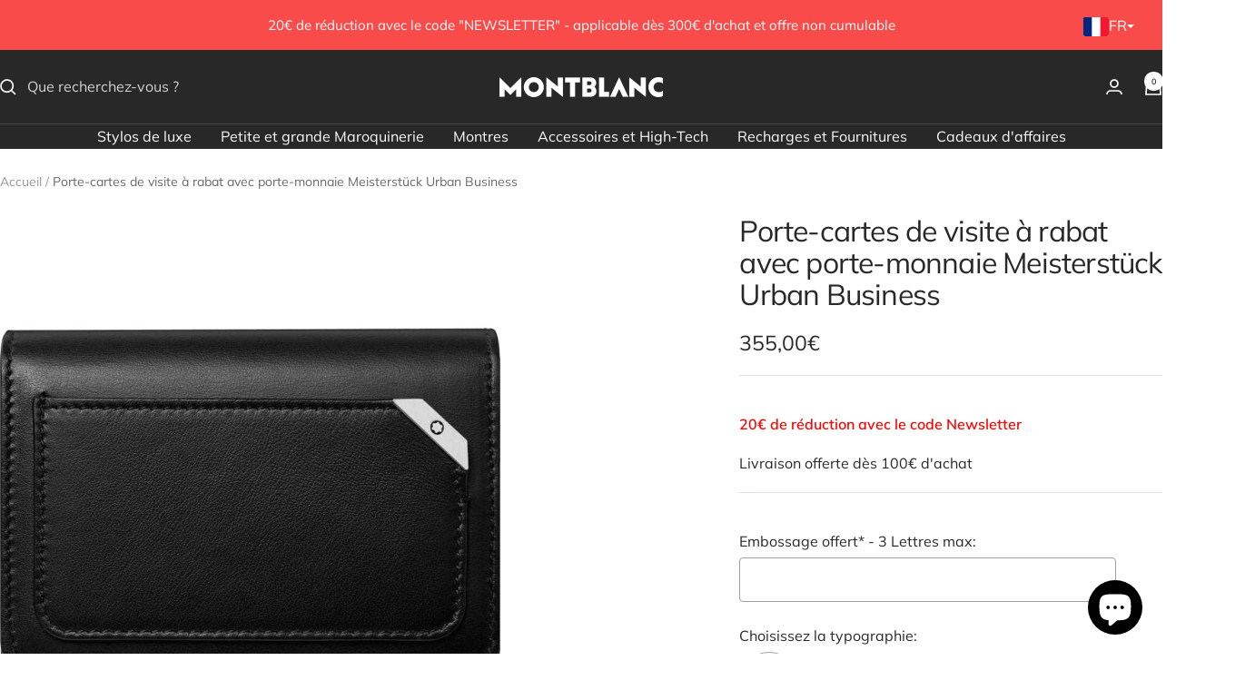

--- FILE ---
content_type: text/html; charset=utf-8
request_url: https://montblanc-bordeaux.com/products/porte-cartes-de-visite-a-rabat-avec-porte-monnaie-meisterstuck-urban-business
body_size: 43029
content:
<!doctype html><html class="no-js" lang="fr" dir="ltr">
  <head>
    <meta charset="utf-8">
    <meta name="viewport" content="width=device-width, initial-scale=1.0, height=device-height, minimum-scale=1.0, maximum-scale=1.0">
    <meta name="theme-color" content="#282828">

    <title>Porte-cartes de visite à rabat avec porte-monnaie Meisterstück Urban B</title><meta name="description" content="Une fermeture pratique par bouton pression permet de garder ce porte-cartes de visite toujours fermé. Très spacieux, il est doté d&#39;1 poche frontale ouverte et d&#39;1 poche arrière ouverte. L&#39;intérieur comporte 3 fentes pour les cartes de crédit, 1 compartiment zippé et 3 poches supplémentaires. Ce produit est équipé de la"><link rel="canonical" href="https://www.montblanc-bordeaux.fr/products/porte-cartes-de-visite-a-rabat-avec-porte-monnaie-meisterstuck-urban-business"><link rel="shortcut icon" href="//montblanc-bordeaux.com/cdn/shop/files/Favicon_Montblanc.png?v=1613543763&width=96" type="image/png"><link rel="preconnect" href="https://cdn.shopify.com">
    <link rel="dns-prefetch" href="https://productreviews.shopifycdn.com">
    <link rel="dns-prefetch" href="https://www.google-analytics.com"><link rel="preconnect" href="https://fonts.shopifycdn.com" crossorigin><link rel="preload" as="style" href="//montblanc-bordeaux.com/cdn/shop/t/45/assets/theme.css?v=63478811914582994961749047707">
    <link rel="preload" as="script" href="//montblanc-bordeaux.com/cdn/shop/t/45/assets/vendor.js?v=32643890569905814191749047707">
    <link rel="preload" as="script" href="//montblanc-bordeaux.com/cdn/shop/t/45/assets/theme.js?v=89899053181969659791749047707"><link rel="preload" as="fetch" href="/products/porte-cartes-de-visite-a-rabat-avec-porte-monnaie-meisterstuck-urban-business.js" crossorigin><meta property="og:type" content="product">
  <meta property="og:title" content="Porte-cartes de visite à rabat avec porte-monnaie Meisterstück Urban Business">
  <meta property="product:price:amount" content="355,00">
  <meta property="product:price:currency" content="EUR">
  <meta property="product:availability" content="in stock"><meta property="og:image" content="http://montblanc-bordeaux.com/cdn/shop/products/porte-cartesmontblancporte-cartes-de-visite-a-rabat-avec-porte-monnaie-meisterstuck-urban-business-307637.jpg?v=1743097400&width=1024">
  <meta property="og:image:secure_url" content="https://montblanc-bordeaux.com/cdn/shop/products/porte-cartesmontblancporte-cartes-de-visite-a-rabat-avec-porte-monnaie-meisterstuck-urban-business-307637.jpg?v=1743097400&width=1024">
  <meta property="og:image:width" content="750">
  <meta property="og:image:height" content="750"><meta property="og:description" content="Une fermeture pratique par bouton pression permet de garder ce porte-cartes de visite toujours fermé. Très spacieux, il est doté d&#39;1 poche frontale ouverte et d&#39;1 poche arrière ouverte. L&#39;intérieur comporte 3 fentes pour les cartes de crédit, 1 compartiment zippé et 3 poches supplémentaires. Ce produit est équipé de la"><meta property="og:url" content="https://www.montblanc-bordeaux.fr/products/porte-cartes-de-visite-a-rabat-avec-porte-monnaie-meisterstuck-urban-business">
<meta property="og:site_name" content="Montblanc Bordeaux [France]"><meta name="twitter:card" content="summary"><meta name="twitter:title" content="Porte-cartes de visite à rabat avec porte-monnaie Meisterstück Urban Business">
  <meta name="twitter:description" content="Une fermeture pratique par bouton pression permet de garder ce porte-cartes de visite toujours fermé. Très spacieux, il est doté d&#39;1 poche frontale ouverte et d&#39;1 poche arrière ouverte. L&#39;intérieur comporte 3 fentes pour les cartes de crédit, 1 compartiment zippé et 3 poches supplémentaires. Ce produit est équipé de la doublure Montblanc avec système de blocage RFID.Ident No. 124102Matériau : Vachette Cuir : Cuir de vachette pleine fleur, tanné au chrome, teint dans la masse Couleur : Noir Doublure : Doublure en viscose Fermeture : Bouton-pressionDimensions : 110 x 25 x 90 mmAttributs : Les emblèmes sont centrés à la main par nos artisans, un par un. L’emblème placé au centre est toutefois susceptible de bouger légèrement en raison de la pression manuelle exercée par la machine. Cette marque de fabrique ne nuit pas à l’aspect esthétique du produit"><meta name="twitter:image" content="https://montblanc-bordeaux.com/cdn/shop/products/porte-cartesmontblancporte-cartes-de-visite-a-rabat-avec-porte-monnaie-meisterstuck-urban-business-307637.jpg?v=1743097400&width=1200">
  <meta name="twitter:image:alt" content="Porte - cartesMontblancPorte - cartes de visite à rabat avec porte - monnaie Meisterstück Urban Business">
    <script type="application/ld+json">{"@context":"http:\/\/schema.org\/","@id":"\/products\/porte-cartes-de-visite-a-rabat-avec-porte-monnaie-meisterstuck-urban-business#product","@type":"Product","brand":{"@type":"Brand","name":"Montblanc"},"category":"Porte-cartes de visite","description":"Une fermeture pratique par bouton pression permet de garder ce porte-cartes de visite toujours fermé. Très spacieux, il est doté d'1 poche frontale ouverte et d'1 poche arrière ouverte. L'intérieur comporte 3 fentes pour les cartes de crédit, 1 compartiment zippé et 3 poches supplémentaires. Ce produit est équipé de la doublure Montblanc avec système de blocage RFID.Ident No. 124102Matériau : Vachette Cuir : Cuir de vachette pleine fleur, tanné au chrome, teint dans la masse Couleur : Noir Doublure : Doublure en viscose Fermeture : Bouton-pressionDimensions : 110 x 25 x 90 mmAttributs : Les emblèmes sont centrés à la main par nos artisans, un par un. L’emblème placé au centre est toutefois susceptible de bouger légèrement en raison de la pression manuelle exercée par la machine. Cette marque de fabrique ne nuit pas à l’aspect esthétique du produit et ne saurait faire l’objet d’une réclamation dans le cadre de notre politique.","gtin":"4017941954251","image":"https:\/\/montblanc-bordeaux.com\/cdn\/shop\/products\/porte-cartesmontblancporte-cartes-de-visite-a-rabat-avec-porte-monnaie-meisterstuck-urban-business-307637.jpg?v=1743097400\u0026width=1920","name":"Porte-cartes de visite à rabat avec porte-monnaie Meisterstück Urban Business","offers":{"@id":"\/products\/porte-cartes-de-visite-a-rabat-avec-porte-monnaie-meisterstuck-urban-business?variant=31914306011210#offer","@type":"Offer","availability":"http:\/\/schema.org\/InStock","price":"355.00","priceCurrency":"EUR","url":"https:\/\/www.montblanc-bordeaux.fr\/products\/porte-cartes-de-visite-a-rabat-avec-porte-monnaie-meisterstuck-urban-business?variant=31914306011210"},"sku":"124102","url":"https:\/\/www.montblanc-bordeaux.fr\/products\/porte-cartes-de-visite-a-rabat-avec-porte-monnaie-meisterstuck-urban-business"}</script><script type="application/ld+json">
  {
    "@context": "https://schema.org",
    "@type": "BreadcrumbList",
    "itemListElement": [{
        "@type": "ListItem",
        "position": 1,
        "name": "Accueil",
        "item": "https://www.montblanc-bordeaux.fr"
      },{
            "@type": "ListItem",
            "position": 2,
            "name": "Porte-cartes de visite à rabat avec porte-monnaie Meisterstück Urban Business",
            "item": "https://www.montblanc-bordeaux.fr/products/porte-cartes-de-visite-a-rabat-avec-porte-monnaie-meisterstuck-urban-business"
          }]
  }
</script>
    <link rel="preload" href="//montblanc-bordeaux.com/cdn/fonts/muli/muli_n4.e949947cfff05efcc994b2e2db40359a04fa9a92.woff2" as="font" type="font/woff2" crossorigin><link rel="preload" href="//montblanc-bordeaux.com/cdn/fonts/muli/muli_n4.e949947cfff05efcc994b2e2db40359a04fa9a92.woff2" as="font" type="font/woff2" crossorigin><style>
  /* Typography (heading) */
  @font-face {
  font-family: Muli;
  font-weight: 400;
  font-style: normal;
  font-display: swap;
  src: url("//montblanc-bordeaux.com/cdn/fonts/muli/muli_n4.e949947cfff05efcc994b2e2db40359a04fa9a92.woff2") format("woff2"),
       url("//montblanc-bordeaux.com/cdn/fonts/muli/muli_n4.35355e4a0c27c9bc94d9af3f9bcb586d8229277a.woff") format("woff");
}

@font-face {
  font-family: Muli;
  font-weight: 400;
  font-style: italic;
  font-display: swap;
  src: url("//montblanc-bordeaux.com/cdn/fonts/muli/muli_i4.c0a1ea800bab5884ab82e4eb25a6bd25121bd08c.woff2") format("woff2"),
       url("//montblanc-bordeaux.com/cdn/fonts/muli/muli_i4.a6c39b1b31d876de7f99b3646461aa87120de6ed.woff") format("woff");
}

/* Typography (body) */
  @font-face {
  font-family: Muli;
  font-weight: 400;
  font-style: normal;
  font-display: swap;
  src: url("//montblanc-bordeaux.com/cdn/fonts/muli/muli_n4.e949947cfff05efcc994b2e2db40359a04fa9a92.woff2") format("woff2"),
       url("//montblanc-bordeaux.com/cdn/fonts/muli/muli_n4.35355e4a0c27c9bc94d9af3f9bcb586d8229277a.woff") format("woff");
}

@font-face {
  font-family: Muli;
  font-weight: 400;
  font-style: italic;
  font-display: swap;
  src: url("//montblanc-bordeaux.com/cdn/fonts/muli/muli_i4.c0a1ea800bab5884ab82e4eb25a6bd25121bd08c.woff2") format("woff2"),
       url("//montblanc-bordeaux.com/cdn/fonts/muli/muli_i4.a6c39b1b31d876de7f99b3646461aa87120de6ed.woff") format("woff");
}

@font-face {
  font-family: Muli;
  font-weight: 600;
  font-style: normal;
  font-display: swap;
  src: url("//montblanc-bordeaux.com/cdn/fonts/muli/muli_n6.cc1d2d4222c93c9ee9f6de4489226d2e1332d85b.woff2") format("woff2"),
       url("//montblanc-bordeaux.com/cdn/fonts/muli/muli_n6.2bb79714f197c09d3f5905925734a3f1166d5d27.woff") format("woff");
}

@font-face {
  font-family: Muli;
  font-weight: 600;
  font-style: italic;
  font-display: swap;
  src: url("//montblanc-bordeaux.com/cdn/fonts/muli/muli_i6.8f2d01d188d44c7a6149f7e8d2688f96baea5098.woff2") format("woff2"),
       url("//montblanc-bordeaux.com/cdn/fonts/muli/muli_i6.be105ddc6534276d93778a9b02f60679ab15f9e1.woff") format("woff");
}

:root {--heading-color: 40, 40, 40;
    --text-color: 40, 40, 40;
    --background: 255, 255, 255;
    --secondary-background: 245, 245, 245;
    --border-color: 223, 223, 223;
    --border-color-darker: 169, 169, 169;
    --success-color: 46, 158, 123;
    --success-background: 213, 236, 229;
    --error-color: 222, 42, 42;
    --error-background: 253, 240, 240;
    --primary-button-background: 40, 40, 40;
    --primary-button-text-color: 255, 255, 255;
    --secondary-button-background: 255, 255, 255;
    --secondary-button-text-color: 40, 40, 40;
    --product-star-rating: 246, 164, 41;
    --product-on-sale-accent: 40, 40, 40;
    --product-sold-out-accent: 111, 113, 155;
    --product-custom-label-background: 64, 93, 230;
    --product-custom-label-text-color: 255, 255, 255;
    --product-custom-label-2-background: 243, 255, 52;
    --product-custom-label-2-text-color: 0, 0, 0;
    --product-low-stock-text-color: 222, 42, 42;
    --product-in-stock-text-color: 46, 158, 123;
    --loading-bar-background: 40, 40, 40;

    /* We duplicate some "base" colors as root colors, which is useful to use on drawer elements or popover without. Those should not be overridden to avoid issues */
    --root-heading-color: 40, 40, 40;
    --root-text-color: 40, 40, 40;
    --root-background: 255, 255, 255;
    --root-border-color: 223, 223, 223;
    --root-primary-button-background: 40, 40, 40;
    --root-primary-button-text-color: 255, 255, 255;

    --base-font-size: 16px;
    --heading-font-family: Muli, sans-serif;
    --heading-font-weight: 400;
    --heading-font-style: normal;
    --heading-text-transform: normal;
    --text-font-family: Muli, sans-serif;
    --text-font-weight: 400;
    --text-font-style: normal;
    --text-font-bold-weight: 600;

    /* Typography (font size) */
    --heading-xxsmall-font-size: 10px;
    --heading-xsmall-font-size: 10px;
    --heading-small-font-size: 11px;
    --heading-large-font-size: 32px;
    --heading-h1-font-size: 32px;
    --heading-h2-font-size: 28px;
    --heading-h3-font-size: 26px;
    --heading-h4-font-size: 22px;
    --heading-h5-font-size: 18px;
    --heading-h6-font-size: 16px;

    /* Control the look and feel of the theme by changing radius of various elements */
    --button-border-radius: 0px;
    --block-border-radius: 0px;
    --block-border-radius-reduced: 0px;
    --color-swatch-border-radius: 0px;

    /* Button size */
    --button-height: 48px;
    --button-small-height: 40px;

    /* Form related */
    --form-input-field-height: 48px;
    --form-input-gap: 16px;
    --form-submit-margin: 24px;

    /* Product listing related variables */
    --product-list-block-spacing: 32px;

    /* Video related */
    --play-button-background: 255, 255, 255;
    --play-button-arrow: 40, 40, 40;

    /* RTL support */
    --transform-logical-flip: 1;
    --transform-origin-start: left;
    --transform-origin-end: right;

    /* Other */
    --zoom-cursor-svg-url: url(//montblanc-bordeaux.com/cdn/shop/t/45/assets/zoom-cursor.svg?v=56638752016199618571749047728);
    --arrow-right-svg-url: url(//montblanc-bordeaux.com/cdn/shop/t/45/assets/arrow-right.svg?v=26466794435490738711749047728);
    --arrow-left-svg-url: url(//montblanc-bordeaux.com/cdn/shop/t/45/assets/arrow-left.svg?v=12205829447248725351749047728);

    /* Some useful variables that we can reuse in our CSS. Some explanation are needed for some of them:
       - container-max-width-minus-gutters: represents the container max width without the edge gutters
       - container-outer-width: considering the screen width, represent all the space outside the container
       - container-outer-margin: same as container-outer-width but get set to 0 inside a container
       - container-inner-width: the effective space inside the container (minus gutters)
       - grid-column-width: represents the width of a single column of the grid
       - vertical-breather: this is a variable that defines the global "spacing" between sections, and inside the section
                            to create some "breath" and minimum spacing
     */
    --container-max-width: 1600px;
    --container-gutter: 24px;
    --container-max-width-minus-gutters: calc(var(--container-max-width) - (var(--container-gutter)) * 2);
    --container-outer-width: max(calc((100vw - var(--container-max-width-minus-gutters)) / 2), var(--container-gutter));
    --container-outer-margin: var(--container-outer-width);
    --container-inner-width: calc(100vw - var(--container-outer-width) * 2);

    --grid-column-count: 10;
    --grid-gap: 24px;
    --grid-column-width: calc((100vw - var(--container-outer-width) * 2 - var(--grid-gap) * (var(--grid-column-count) - 1)) / var(--grid-column-count));

    --vertical-breather: 36px;
    --vertical-breather-tight: 36px;

    /* Shopify related variables */
    --payment-terms-background-color: #ffffff;
  }

  @media screen and (min-width: 741px) {
    :root {
      --container-gutter: 40px;
      --grid-column-count: 20;
      --vertical-breather: 48px;
      --vertical-breather-tight: 48px;

      /* Typography (font size) */
      --heading-xsmall-font-size: 11px;
      --heading-small-font-size: 12px;
      --heading-large-font-size: 48px;
      --heading-h1-font-size: 48px;
      --heading-h2-font-size: 36px;
      --heading-h3-font-size: 30px;
      --heading-h4-font-size: 22px;
      --heading-h5-font-size: 18px;
      --heading-h6-font-size: 16px;

      /* Form related */
      --form-input-field-height: 52px;
      --form-submit-margin: 32px;

      /* Button size */
      --button-height: 52px;
      --button-small-height: 44px;
    }
  }

  @media screen and (min-width: 1200px) {
    :root {
      --vertical-breather: 64px;
      --vertical-breather-tight: 48px;
      --product-list-block-spacing: 48px;

      /* Typography */
      --heading-large-font-size: 58px;
      --heading-h1-font-size: 50px;
      --heading-h2-font-size: 44px;
      --heading-h3-font-size: 32px;
      --heading-h4-font-size: 26px;
      --heading-h5-font-size: 22px;
      --heading-h6-font-size: 16px;
    }
  }

  @media screen and (min-width: 1600px) {
    :root {
      --vertical-breather: 64px;
      --vertical-breather-tight: 48px;
    }
  }
</style>
    <script>
  // This allows to expose several variables to the global scope, to be used in scripts
  window.themeVariables = {
    settings: {
      direction: "ltr",
      pageType: "product",
      cartCount: 0,
      moneyFormat: "{{amount_with_comma_separator}}€",
      moneyWithCurrencyFormat: "{{amount_with_comma_separator}}€ EUR",
      showVendor: false,
      discountMode: "saving",
      currencyCodeEnabled: false,
      cartType: "page",
      cartCurrency: "EUR",
      mobileZoomFactor: 2.5
    },

    routes: {
      host: "montblanc-bordeaux.com",
      rootUrl: "\/",
      rootUrlWithoutSlash: '',
      cartUrl: "\/cart",
      cartAddUrl: "\/cart\/add",
      cartChangeUrl: "\/cart\/change",
      searchUrl: "\/search",
      predictiveSearchUrl: "\/search\/suggest",
      productRecommendationsUrl: "\/recommendations\/products"
    },

    strings: {
      accessibilityDelete: "Supprimer",
      accessibilityClose: "Fermer",
      collectionSoldOut: "Epuisé",
      collectionDiscount: "Economisez @savings@",
      productSalePrice: "Prix de vente",
      productRegularPrice: "Prix normal",
      productFormUnavailable: "Indisponible",
      productFormSoldOut: "Indisponible",
      productFormPreOrder: "Pre-commander",
      productFormAddToCart: "Ajouter au panier",
      searchNoResults: "Aucun résultat n\u0026#39;a été retourné.",
      searchNewSearch: "Nouvelle recherche",
      searchProducts: "Produits",
      searchArticles: "Blog",
      searchPages: "Pages",
      searchCollections: "Collections",
      cartViewCart: "Voir panier",
      cartItemAdded: "Produit ajouté à votre panier !",
      cartItemAddedShort: "Ajouté au panier !",
      cartAddOrderNote: "Ajouter un message personnel",
      cartEditOrderNote: "Modifier la note",
      shippingEstimatorNoResults: "Désolé, nous ne livrons pas à votre destination.",
      shippingEstimatorOneResult: "Il y a un frais d\u0026#39;envoi pour votre adresse :",
      shippingEstimatorMultipleResults: "Il y a plusieurs frais d\u0026#39;envoi pour votre adresse :",
      shippingEstimatorError: "Une ou plusieurs erreurs se sont produites lors de la récupération des frais d\u0026#39;envoi :"
    },

    libs: {
      flickity: "\/\/montblanc-bordeaux.com\/cdn\/shop\/t\/45\/assets\/flickity.js?v=176646718982628074891749047707",
      photoswipe: "\/\/montblanc-bordeaux.com\/cdn\/shop\/t\/45\/assets\/photoswipe.js?v=132268647426145925301749047707",
      qrCode: "\/\/montblanc-bordeaux.com\/cdn\/shopifycloud\/storefront\/assets\/themes_support\/vendor\/qrcode-3f2b403b.js"
    },

    breakpoints: {
      phone: 'screen and (max-width: 740px)',
      tablet: 'screen and (min-width: 741px) and (max-width: 999px)',
      tabletAndUp: 'screen and (min-width: 741px)',
      pocket: 'screen and (max-width: 999px)',
      lap: 'screen and (min-width: 1000px) and (max-width: 1199px)',
      lapAndUp: 'screen and (min-width: 1000px)',
      desktop: 'screen and (min-width: 1200px)',
      wide: 'screen and (min-width: 1400px)'
    }
  };

  window.addEventListener('pageshow', async () => {
    const cartContent = await (await fetch(`${window.themeVariables.routes.cartUrl}.js`, {cache: 'reload'})).json();
    document.documentElement.dispatchEvent(new CustomEvent('cart:refresh', {detail: {cart: cartContent}}));
  });

  if ('noModule' in HTMLScriptElement.prototype) {
    // Old browsers (like IE) that does not support module will be considered as if not executing JS at all
    document.documentElement.className = document.documentElement.className.replace('no-js', 'js');

    requestAnimationFrame(() => {
      const viewportHeight = (window.visualViewport ? window.visualViewport.height : document.documentElement.clientHeight);
      document.documentElement.style.setProperty('--window-height',viewportHeight + 'px');
    });
  }// We save the product ID in local storage to be eventually used for recently viewed section
    try {
      const items = JSON.parse(localStorage.getItem('theme:recently-viewed-products') || '[]');

      // We check if the current product already exists, and if it does not, we add it at the start
      if (!items.includes(4548892786762)) {
        items.unshift(4548892786762);
      }

      localStorage.setItem('theme:recently-viewed-products', JSON.stringify(items.slice(0, 20)));
    } catch (e) {
      // Safari in private mode does not allow setting item, we silently fail
    }</script>

    <link rel="stylesheet" href="//montblanc-bordeaux.com/cdn/shop/t/45/assets/theme.css?v=63478811914582994961749047707">

    <script src="//montblanc-bordeaux.com/cdn/shop/t/45/assets/vendor.js?v=32643890569905814191749047707" defer></script>
    <script src="//montblanc-bordeaux.com/cdn/shop/t/45/assets/theme.js?v=89899053181969659791749047707" defer></script>
    <script src="//montblanc-bordeaux.com/cdn/shop/t/45/assets/custom.js?v=167639537848865775061749047707" defer></script>

    <script>window.performance && window.performance.mark && window.performance.mark('shopify.content_for_header.start');</script><meta name="google-site-verification" content="MrzgGqAoe-6Pz9pKhzY--6ewbZd5Q-cb2ooqG88a8lQ">
<meta name="google-site-verification" content="ANlvQyyykq8wKYWwZlvdA2UaV41cvWkIDw1VAy2fwLo">
<meta id="shopify-digital-wallet" name="shopify-digital-wallet" content="/28471623754/digital_wallets/dialog">
<meta name="shopify-checkout-api-token" content="f316667ac45aff15630a67b5cb2667d2">
<meta id="in-context-paypal-metadata" data-shop-id="28471623754" data-venmo-supported="false" data-environment="production" data-locale="fr_FR" data-paypal-v4="true" data-currency="EUR">
<link rel="alternate" hreflang="x-default" href="https://www.montblanc-bordeaux.fr/products/porte-cartes-de-visite-a-rabat-avec-porte-monnaie-meisterstuck-urban-business">
<link rel="alternate" hreflang="fr" href="https://www.montblanc-bordeaux.fr/products/porte-cartes-de-visite-a-rabat-avec-porte-monnaie-meisterstuck-urban-business">
<link rel="alternate" hreflang="es" href="https://www.montblanc-bordeaux.fr/es/products/tarjetero-con-solapa-y-monedero-meisterstuck-urban-business">
<link rel="alternate" type="application/json+oembed" href="https://www.montblanc-bordeaux.fr/products/porte-cartes-de-visite-a-rabat-avec-porte-monnaie-meisterstuck-urban-business.oembed">
<script async="async" src="/checkouts/internal/preloads.js?locale=fr-FR"></script>
<script id="shopify-features" type="application/json">{"accessToken":"f316667ac45aff15630a67b5cb2667d2","betas":["rich-media-storefront-analytics"],"domain":"montblanc-bordeaux.com","predictiveSearch":true,"shopId":28471623754,"locale":"fr"}</script>
<script>var Shopify = Shopify || {};
Shopify.shop = "boutique-montblanc-bordeaux.myshopify.com";
Shopify.locale = "fr";
Shopify.currency = {"active":"EUR","rate":"1.0"};
Shopify.country = "FR";
Shopify.theme = {"name":"Focal 2025","id":174796996936,"schema_name":"Focal","schema_version":"12.5.0","theme_store_id":714,"role":"main"};
Shopify.theme.handle = "null";
Shopify.theme.style = {"id":null,"handle":null};
Shopify.cdnHost = "montblanc-bordeaux.com/cdn";
Shopify.routes = Shopify.routes || {};
Shopify.routes.root = "/";</script>
<script type="module">!function(o){(o.Shopify=o.Shopify||{}).modules=!0}(window);</script>
<script>!function(o){function n(){var o=[];function n(){o.push(Array.prototype.slice.apply(arguments))}return n.q=o,n}var t=o.Shopify=o.Shopify||{};t.loadFeatures=n(),t.autoloadFeatures=n()}(window);</script>
<script id="shop-js-analytics" type="application/json">{"pageType":"product"}</script>
<script defer="defer" async type="module" src="//montblanc-bordeaux.com/cdn/shopifycloud/shop-js/modules/v2/client.init-shop-cart-sync_XvpUV7qp.fr.esm.js"></script>
<script defer="defer" async type="module" src="//montblanc-bordeaux.com/cdn/shopifycloud/shop-js/modules/v2/chunk.common_C2xzKNNs.esm.js"></script>
<script type="module">
  await import("//montblanc-bordeaux.com/cdn/shopifycloud/shop-js/modules/v2/client.init-shop-cart-sync_XvpUV7qp.fr.esm.js");
await import("//montblanc-bordeaux.com/cdn/shopifycloud/shop-js/modules/v2/chunk.common_C2xzKNNs.esm.js");

  window.Shopify.SignInWithShop?.initShopCartSync?.({"fedCMEnabled":true,"windoidEnabled":true});

</script>
<script>(function() {
  var isLoaded = false;
  function asyncLoad() {
    if (isLoaded) return;
    isLoaded = true;
    var urls = ["\/\/cdn.shopify.com\/proxy\/cc3c8e16e63d5c6a6dfbab4d2a465608f6c291765b27990d59d39cf468e2fe64\/obscure-escarpment-2240.herokuapp.com\/js\/best_custom_product_options.js?shop=boutique-montblanc-bordeaux.myshopify.com\u0026sp-cache-control=cHVibGljLCBtYXgtYWdlPTkwMA","https:\/\/prod.shop.analytics.kiliba.eu\/shopifyScriptTag.min.js?shop=boutique-montblanc-bordeaux.myshopify.com"];
    for (var i = 0; i < urls.length; i++) {
      var s = document.createElement('script');
      s.type = 'text/javascript';
      s.async = true;
      s.src = urls[i];
      var x = document.getElementsByTagName('script')[0];
      x.parentNode.insertBefore(s, x);
    }
  };
  if(window.attachEvent) {
    window.attachEvent('onload', asyncLoad);
  } else {
    window.addEventListener('load', asyncLoad, false);
  }
})();</script>
<script id="__st">var __st={"a":28471623754,"offset":3600,"reqid":"cb6114f2-9929-4ffa-930b-c24b99de5833-1768824892","pageurl":"montblanc-bordeaux.com\/products\/porte-cartes-de-visite-a-rabat-avec-porte-monnaie-meisterstuck-urban-business","u":"aa3dbccd557f","p":"product","rtyp":"product","rid":4548892786762};</script>
<script>window.ShopifyPaypalV4VisibilityTracking = true;</script>
<script id="captcha-bootstrap">!function(){'use strict';const t='contact',e='account',n='new_comment',o=[[t,t],['blogs',n],['comments',n],[t,'customer']],c=[[e,'customer_login'],[e,'guest_login'],[e,'recover_customer_password'],[e,'create_customer']],r=t=>t.map((([t,e])=>`form[action*='/${t}']:not([data-nocaptcha='true']) input[name='form_type'][value='${e}']`)).join(','),a=t=>()=>t?[...document.querySelectorAll(t)].map((t=>t.form)):[];function s(){const t=[...o],e=r(t);return a(e)}const i='password',u='form_key',d=['recaptcha-v3-token','g-recaptcha-response','h-captcha-response',i],f=()=>{try{return window.sessionStorage}catch{return}},m='__shopify_v',_=t=>t.elements[u];function p(t,e,n=!1){try{const o=window.sessionStorage,c=JSON.parse(o.getItem(e)),{data:r}=function(t){const{data:e,action:n}=t;return t[m]||n?{data:e,action:n}:{data:t,action:n}}(c);for(const[e,n]of Object.entries(r))t.elements[e]&&(t.elements[e].value=n);n&&o.removeItem(e)}catch(o){console.error('form repopulation failed',{error:o})}}const l='form_type',E='cptcha';function T(t){t.dataset[E]=!0}const w=window,h=w.document,L='Shopify',v='ce_forms',y='captcha';let A=!1;((t,e)=>{const n=(g='f06e6c50-85a8-45c8-87d0-21a2b65856fe',I='https://cdn.shopify.com/shopifycloud/storefront-forms-hcaptcha/ce_storefront_forms_captcha_hcaptcha.v1.5.2.iife.js',D={infoText:'Protégé par hCaptcha',privacyText:'Confidentialité',termsText:'Conditions'},(t,e,n)=>{const o=w[L][v],c=o.bindForm;if(c)return c(t,g,e,D).then(n);var r;o.q.push([[t,g,e,D],n]),r=I,A||(h.body.append(Object.assign(h.createElement('script'),{id:'captcha-provider',async:!0,src:r})),A=!0)});var g,I,D;w[L]=w[L]||{},w[L][v]=w[L][v]||{},w[L][v].q=[],w[L][y]=w[L][y]||{},w[L][y].protect=function(t,e){n(t,void 0,e),T(t)},Object.freeze(w[L][y]),function(t,e,n,w,h,L){const[v,y,A,g]=function(t,e,n){const i=e?o:[],u=t?c:[],d=[...i,...u],f=r(d),m=r(i),_=r(d.filter((([t,e])=>n.includes(e))));return[a(f),a(m),a(_),s()]}(w,h,L),I=t=>{const e=t.target;return e instanceof HTMLFormElement?e:e&&e.form},D=t=>v().includes(t);t.addEventListener('submit',(t=>{const e=I(t);if(!e)return;const n=D(e)&&!e.dataset.hcaptchaBound&&!e.dataset.recaptchaBound,o=_(e),c=g().includes(e)&&(!o||!o.value);(n||c)&&t.preventDefault(),c&&!n&&(function(t){try{if(!f())return;!function(t){const e=f();if(!e)return;const n=_(t);if(!n)return;const o=n.value;o&&e.removeItem(o)}(t);const e=Array.from(Array(32),(()=>Math.random().toString(36)[2])).join('');!function(t,e){_(t)||t.append(Object.assign(document.createElement('input'),{type:'hidden',name:u})),t.elements[u].value=e}(t,e),function(t,e){const n=f();if(!n)return;const o=[...t.querySelectorAll(`input[type='${i}']`)].map((({name:t})=>t)),c=[...d,...o],r={};for(const[a,s]of new FormData(t).entries())c.includes(a)||(r[a]=s);n.setItem(e,JSON.stringify({[m]:1,action:t.action,data:r}))}(t,e)}catch(e){console.error('failed to persist form',e)}}(e),e.submit())}));const S=(t,e)=>{t&&!t.dataset[E]&&(n(t,e.some((e=>e===t))),T(t))};for(const o of['focusin','change'])t.addEventListener(o,(t=>{const e=I(t);D(e)&&S(e,y())}));const B=e.get('form_key'),M=e.get(l),P=B&&M;t.addEventListener('DOMContentLoaded',(()=>{const t=y();if(P)for(const e of t)e.elements[l].value===M&&p(e,B);[...new Set([...A(),...v().filter((t=>'true'===t.dataset.shopifyCaptcha))])].forEach((e=>S(e,t)))}))}(h,new URLSearchParams(w.location.search),n,t,e,['guest_login'])})(!0,!0)}();</script>
<script integrity="sha256-4kQ18oKyAcykRKYeNunJcIwy7WH5gtpwJnB7kiuLZ1E=" data-source-attribution="shopify.loadfeatures" defer="defer" src="//montblanc-bordeaux.com/cdn/shopifycloud/storefront/assets/storefront/load_feature-a0a9edcb.js" crossorigin="anonymous"></script>
<script data-source-attribution="shopify.dynamic_checkout.dynamic.init">var Shopify=Shopify||{};Shopify.PaymentButton=Shopify.PaymentButton||{isStorefrontPortableWallets:!0,init:function(){window.Shopify.PaymentButton.init=function(){};var t=document.createElement("script");t.src="https://montblanc-bordeaux.com/cdn/shopifycloud/portable-wallets/latest/portable-wallets.fr.js",t.type="module",document.head.appendChild(t)}};
</script>
<script data-source-attribution="shopify.dynamic_checkout.buyer_consent">
  function portableWalletsHideBuyerConsent(e){var t=document.getElementById("shopify-buyer-consent"),n=document.getElementById("shopify-subscription-policy-button");t&&n&&(t.classList.add("hidden"),t.setAttribute("aria-hidden","true"),n.removeEventListener("click",e))}function portableWalletsShowBuyerConsent(e){var t=document.getElementById("shopify-buyer-consent"),n=document.getElementById("shopify-subscription-policy-button");t&&n&&(t.classList.remove("hidden"),t.removeAttribute("aria-hidden"),n.addEventListener("click",e))}window.Shopify?.PaymentButton&&(window.Shopify.PaymentButton.hideBuyerConsent=portableWalletsHideBuyerConsent,window.Shopify.PaymentButton.showBuyerConsent=portableWalletsShowBuyerConsent);
</script>
<script data-source-attribution="shopify.dynamic_checkout.cart.bootstrap">document.addEventListener("DOMContentLoaded",(function(){function t(){return document.querySelector("shopify-accelerated-checkout-cart, shopify-accelerated-checkout")}if(t())Shopify.PaymentButton.init();else{new MutationObserver((function(e,n){t()&&(Shopify.PaymentButton.init(),n.disconnect())})).observe(document.body,{childList:!0,subtree:!0})}}));
</script>
<script id='scb4127' type='text/javascript' async='' src='https://montblanc-bordeaux.com/cdn/shopifycloud/privacy-banner/storefront-banner.js'></script><link id="shopify-accelerated-checkout-styles" rel="stylesheet" media="screen" href="https://montblanc-bordeaux.com/cdn/shopifycloud/portable-wallets/latest/accelerated-checkout-backwards-compat.css" crossorigin="anonymous">
<style id="shopify-accelerated-checkout-cart">
        #shopify-buyer-consent {
  margin-top: 1em;
  display: inline-block;
  width: 100%;
}

#shopify-buyer-consent.hidden {
  display: none;
}

#shopify-subscription-policy-button {
  background: none;
  border: none;
  padding: 0;
  text-decoration: underline;
  font-size: inherit;
  cursor: pointer;
}

#shopify-subscription-policy-button::before {
  box-shadow: none;
}

      </style>

<script>window.performance && window.performance.mark && window.performance.mark('shopify.content_for_header.end');</script>
  <!--Gem_Page_Header_Script-->
    


<!--End_Gem_Page_Header_Script-->
<!-- BEGIN app block: shopify://apps/seguno-popups/blocks/popup-app-embed/f53bd66f-9a20-4ce2-ae2e-ccbd0148bd4b --><meta property="seguno:shop-id" content="28471623754" />


<!-- END app block --><!-- BEGIN app block: shopify://apps/gempages-builder/blocks/embed-gp-script-head/20b379d4-1b20-474c-a6ca-665c331919f3 -->














<!-- END app block --><!-- BEGIN app block: shopify://apps/langshop/blocks/sdk/84899e01-2b29-42af-99d6-46d16daa2111 --><!-- BEGIN app snippet: config --><script type="text/javascript">
    /** Workaround for backward compatibility with old versions of localized themes */
    if (window.LangShopConfig && window.LangShopConfig.themeDynamics && window.LangShopConfig.themeDynamics.length) {
        themeDynamics = window.LangShopConfig.themeDynamics;
    } else {
        themeDynamics = [];
    }

    window.LangShopConfig = {
    "currentLanguage": "fr",
    "currentCurrency": "eur",
    "currentCountry": "FR",
    "shopifyLocales": [{"code":"fr","name":"français","endonym_name":"français","rootUrl":"\/"},{"code":"es","name":"espagnol","endonym_name":"Español","rootUrl":"\/es"}    ],
    "shopifyCountries": [{"code":"AF","name":"Afghanistan", "currency":"EUR"},{"code":"ZA","name":"Afrique du Sud", "currency":"EUR"},{"code":"AL","name":"Albanie", "currency":"EUR"},{"code":"DZ","name":"Algérie", "currency":"EUR"},{"code":"DE","name":"Allemagne", "currency":"EUR"},{"code":"AD","name":"Andorre", "currency":"EUR"},{"code":"AO","name":"Angola", "currency":"EUR"},{"code":"AI","name":"Anguilla", "currency":"EUR"},{"code":"AG","name":"Antigua-et-Barbuda", "currency":"EUR"},{"code":"SA","name":"Arabie saoudite", "currency":"EUR"},{"code":"AR","name":"Argentine", "currency":"EUR"},{"code":"AM","name":"Arménie", "currency":"EUR"},{"code":"AW","name":"Aruba", "currency":"EUR"},{"code":"AU","name":"Australie", "currency":"EUR"},{"code":"AT","name":"Autriche", "currency":"EUR"},{"code":"AZ","name":"Azerbaïdjan", "currency":"EUR"},{"code":"BS","name":"Bahamas", "currency":"EUR"},{"code":"BH","name":"Bahreïn", "currency":"EUR"},{"code":"BD","name":"Bangladesh", "currency":"EUR"},{"code":"BB","name":"Barbade", "currency":"EUR"},{"code":"BE","name":"Belgique", "currency":"EUR"},{"code":"BZ","name":"Belize", "currency":"EUR"},{"code":"BJ","name":"Bénin", "currency":"EUR"},{"code":"BM","name":"Bermudes", "currency":"EUR"},{"code":"BT","name":"Bhoutan", "currency":"EUR"},{"code":"BY","name":"Biélorussie", "currency":"EUR"},{"code":"BO","name":"Bolivie", "currency":"EUR"},{"code":"BA","name":"Bosnie-Herzégovine", "currency":"EUR"},{"code":"BW","name":"Botswana", "currency":"EUR"},{"code":"BR","name":"Brésil", "currency":"EUR"},{"code":"BN","name":"Brunei", "currency":"EUR"},{"code":"BG","name":"Bulgarie", "currency":"EUR"},{"code":"BF","name":"Burkina Faso", "currency":"EUR"},{"code":"BI","name":"Burundi", "currency":"EUR"},{"code":"KH","name":"Cambodge", "currency":"EUR"},{"code":"CM","name":"Cameroun", "currency":"EUR"},{"code":"CA","name":"Canada", "currency":"EUR"},{"code":"CV","name":"Cap-Vert", "currency":"EUR"},{"code":"CL","name":"Chili", "currency":"EUR"},{"code":"CN","name":"Chine", "currency":"EUR"},{"code":"CY","name":"Chypre", "currency":"EUR"},{"code":"CO","name":"Colombie", "currency":"EUR"},{"code":"KM","name":"Comores", "currency":"EUR"},{"code":"CG","name":"Congo-Brazzaville", "currency":"EUR"},{"code":"CD","name":"Congo-Kinshasa", "currency":"EUR"},{"code":"KR","name":"Corée du Sud", "currency":"EUR"},{"code":"CR","name":"Costa Rica", "currency":"EUR"},{"code":"CI","name":"Côte d’Ivoire", "currency":"EUR"},{"code":"HR","name":"Croatie", "currency":"EUR"},{"code":"CW","name":"Curaçao", "currency":"EUR"},{"code":"DK","name":"Danemark", "currency":"EUR"},{"code":"DJ","name":"Djibouti", "currency":"EUR"},{"code":"DM","name":"Dominique", "currency":"EUR"},{"code":"EG","name":"Égypte", "currency":"EUR"},{"code":"AE","name":"Émirats arabes unis", "currency":"EUR"},{"code":"EC","name":"Équateur", "currency":"EUR"},{"code":"ER","name":"Érythrée", "currency":"EUR"},{"code":"EE","name":"Estonie", "currency":"EUR"},{"code":"SZ","name":"Eswatini", "currency":"EUR"},{"code":"VA","name":"État de la Cité du Vatican", "currency":"EUR"},{"code":"US","name":"États-Unis", "currency":"EUR"},{"code":"ET","name":"Éthiopie", "currency":"EUR"},{"code":"FJ","name":"Fidji", "currency":"EUR"},{"code":"FI","name":"Finlande", "currency":"EUR"},{"code":"FR","name":"France", "currency":"EUR"},{"code":"GA","name":"Gabon", "currency":"EUR"},{"code":"GM","name":"Gambie", "currency":"EUR"},{"code":"GE","name":"Géorgie", "currency":"EUR"},{"code":"GS","name":"Géorgie du Sud-et-les Îles Sandwich du Sud", "currency":"EUR"},{"code":"GH","name":"Ghana", "currency":"EUR"},{"code":"GI","name":"Gibraltar", "currency":"EUR"},{"code":"GR","name":"Grèce", "currency":"EUR"},{"code":"GD","name":"Grenade", "currency":"EUR"},{"code":"GL","name":"Groenland", "currency":"EUR"},{"code":"GP","name":"Guadeloupe", "currency":"EUR"},{"code":"GT","name":"Guatemala", "currency":"EUR"},{"code":"GG","name":"Guernesey", "currency":"EUR"},{"code":"GN","name":"Guinée", "currency":"EUR"},{"code":"GQ","name":"Guinée équatoriale", "currency":"EUR"},{"code":"GW","name":"Guinée-Bissau", "currency":"EUR"},{"code":"GY","name":"Guyana", "currency":"EUR"},{"code":"GF","name":"Guyane française", "currency":"EUR"},{"code":"HT","name":"Haïti", "currency":"EUR"},{"code":"HN","name":"Honduras", "currency":"EUR"},{"code":"HU","name":"Hongrie", "currency":"EUR"},{"code":"CX","name":"Île Christmas", "currency":"EUR"},{"code":"NF","name":"Île Norfolk", "currency":"EUR"},{"code":"IM","name":"Île de Man", "currency":"EUR"},{"code":"AC","name":"Île de l’Ascension", "currency":"EUR"},{"code":"AX","name":"Îles Åland", "currency":"EUR"},{"code":"KY","name":"Îles Caïmans", "currency":"EUR"},{"code":"CC","name":"Îles Cocos", "currency":"EUR"},{"code":"CK","name":"Îles Cook", "currency":"EUR"},{"code":"FO","name":"Îles Féroé", "currency":"EUR"},{"code":"FK","name":"Îles Malouines", "currency":"EUR"},{"code":"PN","name":"Îles Pitcairn", "currency":"EUR"},{"code":"SB","name":"Îles Salomon", "currency":"EUR"},{"code":"TC","name":"Îles Turques-et-Caïques", "currency":"EUR"},{"code":"VG","name":"Îles Vierges britanniques", "currency":"EUR"},{"code":"UM","name":"Îles mineures éloignées des États-Unis", "currency":"EUR"},{"code":"IN","name":"Inde", "currency":"EUR"},{"code":"ID","name":"Indonésie", "currency":"EUR"},{"code":"IQ","name":"Irak", "currency":"EUR"},{"code":"IE","name":"Irlande", "currency":"EUR"},{"code":"IS","name":"Islande", "currency":"EUR"},{"code":"IL","name":"Israël", "currency":"EUR"},{"code":"IT","name":"Italie", "currency":"EUR"},{"code":"JM","name":"Jamaïque", "currency":"EUR"},{"code":"JP","name":"Japon", "currency":"EUR"},{"code":"JE","name":"Jersey", "currency":"EUR"},{"code":"JO","name":"Jordanie", "currency":"EUR"},{"code":"KZ","name":"Kazakhstan", "currency":"EUR"},{"code":"KE","name":"Kenya", "currency":"EUR"},{"code":"KG","name":"Kirghizstan", "currency":"EUR"},{"code":"KI","name":"Kiribati", "currency":"EUR"},{"code":"XK","name":"Kosovo", "currency":"EUR"},{"code":"KW","name":"Koweït", "currency":"EUR"},{"code":"RE","name":"La Réunion", "currency":"EUR"},{"code":"LA","name":"Laos", "currency":"EUR"},{"code":"LS","name":"Lesotho", "currency":"EUR"},{"code":"LV","name":"Lettonie", "currency":"EUR"},{"code":"LB","name":"Liban", "currency":"EUR"},{"code":"LR","name":"Liberia", "currency":"EUR"},{"code":"LY","name":"Libye", "currency":"EUR"},{"code":"LI","name":"Liechtenstein", "currency":"EUR"},{"code":"LT","name":"Lituanie", "currency":"EUR"},{"code":"LU","name":"Luxembourg", "currency":"EUR"},{"code":"MK","name":"Macédoine du Nord", "currency":"EUR"},{"code":"MG","name":"Madagascar", "currency":"EUR"},{"code":"MY","name":"Malaisie", "currency":"EUR"},{"code":"MW","name":"Malawi", "currency":"EUR"},{"code":"MV","name":"Maldives", "currency":"EUR"},{"code":"ML","name":"Mali", "currency":"EUR"},{"code":"MT","name":"Malte", "currency":"EUR"},{"code":"MA","name":"Maroc", "currency":"EUR"},{"code":"MQ","name":"Martinique", "currency":"EUR"},{"code":"MU","name":"Maurice", "currency":"EUR"},{"code":"MR","name":"Mauritanie", "currency":"EUR"},{"code":"YT","name":"Mayotte", "currency":"EUR"},{"code":"MX","name":"Mexique", "currency":"EUR"},{"code":"MD","name":"Moldavie", "currency":"EUR"},{"code":"MC","name":"Monaco", "currency":"EUR"},{"code":"MN","name":"Mongolie", "currency":"EUR"},{"code":"ME","name":"Monténégro", "currency":"EUR"},{"code":"MS","name":"Montserrat", "currency":"EUR"},{"code":"MZ","name":"Mozambique", "currency":"EUR"},{"code":"MM","name":"Myanmar (Birmanie)", "currency":"EUR"},{"code":"NA","name":"Namibie", "currency":"EUR"},{"code":"NR","name":"Nauru", "currency":"EUR"},{"code":"NP","name":"Népal", "currency":"EUR"},{"code":"NI","name":"Nicaragua", "currency":"EUR"},{"code":"NE","name":"Niger", "currency":"EUR"},{"code":"NG","name":"Nigeria", "currency":"EUR"},{"code":"NU","name":"Niue", "currency":"EUR"},{"code":"NO","name":"Norvège", "currency":"EUR"},{"code":"NC","name":"Nouvelle-Calédonie", "currency":"EUR"},{"code":"NZ","name":"Nouvelle-Zélande", "currency":"EUR"},{"code":"OM","name":"Oman", "currency":"EUR"},{"code":"UG","name":"Ouganda", "currency":"EUR"},{"code":"UZ","name":"Ouzbékistan", "currency":"EUR"},{"code":"PK","name":"Pakistan", "currency":"EUR"},{"code":"PA","name":"Panama", "currency":"EUR"},{"code":"PG","name":"Papouasie-Nouvelle-Guinée", "currency":"EUR"},{"code":"PY","name":"Paraguay", "currency":"EUR"},{"code":"NL","name":"Pays-Bas", "currency":"EUR"},{"code":"BQ","name":"Pays-Bas caribéens", "currency":"EUR"},{"code":"PE","name":"Pérou", "currency":"EUR"},{"code":"PH","name":"Philippines", "currency":"EUR"},{"code":"PL","name":"Pologne", "currency":"EUR"},{"code":"PF","name":"Polynésie française", "currency":"EUR"},{"code":"PT","name":"Portugal", "currency":"EUR"},{"code":"QA","name":"Qatar", "currency":"EUR"},{"code":"HK","name":"R.A.S. chinoise de Hong Kong", "currency":"EUR"},{"code":"MO","name":"R.A.S. chinoise de Macao", "currency":"EUR"},{"code":"CF","name":"République centrafricaine", "currency":"EUR"},{"code":"DO","name":"République dominicaine", "currency":"EUR"},{"code":"RO","name":"Roumanie", "currency":"EUR"},{"code":"GB","name":"Royaume-Uni", "currency":"EUR"},{"code":"RU","name":"Russie", "currency":"EUR"},{"code":"RW","name":"Rwanda", "currency":"EUR"},{"code":"EH","name":"Sahara occidental", "currency":"EUR"},{"code":"BL","name":"Saint-Barthélemy", "currency":"EUR"},{"code":"KN","name":"Saint-Christophe-et-Niévès", "currency":"EUR"},{"code":"SM","name":"Saint-Marin", "currency":"EUR"},{"code":"MF","name":"Saint-Martin", "currency":"EUR"},{"code":"SX","name":"Saint-Martin (partie néerlandaise)", "currency":"EUR"},{"code":"PM","name":"Saint-Pierre-et-Miquelon", "currency":"EUR"},{"code":"VC","name":"Saint-Vincent-et-les Grenadines", "currency":"EUR"},{"code":"SH","name":"Sainte-Hélène", "currency":"EUR"},{"code":"LC","name":"Sainte-Lucie", "currency":"EUR"},{"code":"SV","name":"Salvador", "currency":"EUR"},{"code":"WS","name":"Samoa", "currency":"EUR"},{"code":"ST","name":"Sao Tomé-et-Principe", "currency":"EUR"},{"code":"SN","name":"Sénégal", "currency":"EUR"},{"code":"RS","name":"Serbie", "currency":"EUR"},{"code":"SC","name":"Seychelles", "currency":"EUR"},{"code":"SL","name":"Sierra Leone", "currency":"EUR"},{"code":"SG","name":"Singapour", "currency":"EUR"},{"code":"SK","name":"Slovaquie", "currency":"EUR"},{"code":"SI","name":"Slovénie", "currency":"EUR"},{"code":"SO","name":"Somalie", "currency":"EUR"},{"code":"SD","name":"Soudan", "currency":"EUR"},{"code":"SS","name":"Soudan du Sud", "currency":"EUR"},{"code":"LK","name":"Sri Lanka", "currency":"EUR"},{"code":"SE","name":"Suède", "currency":"EUR"},{"code":"CH","name":"Suisse", "currency":"EUR"},{"code":"SR","name":"Suriname", "currency":"EUR"},{"code":"SJ","name":"Svalbard et Jan Mayen", "currency":"EUR"},{"code":"TJ","name":"Tadjikistan", "currency":"EUR"},{"code":"TW","name":"Taïwan", "currency":"EUR"},{"code":"TZ","name":"Tanzanie", "currency":"EUR"},{"code":"TD","name":"Tchad", "currency":"EUR"},{"code":"CZ","name":"Tchéquie", "currency":"EUR"},{"code":"TF","name":"Terres australes françaises", "currency":"EUR"},{"code":"IO","name":"Territoire britannique de l’océan Indien", "currency":"EUR"},{"code":"PS","name":"Territoires palestiniens", "currency":"EUR"},{"code":"TH","name":"Thaïlande", "currency":"EUR"},{"code":"TL","name":"Timor oriental", "currency":"EUR"},{"code":"TG","name":"Togo", "currency":"EUR"},{"code":"TK","name":"Tokelau", "currency":"EUR"},{"code":"TO","name":"Tonga", "currency":"EUR"},{"code":"TT","name":"Trinité-et-Tobago", "currency":"EUR"},{"code":"TA","name":"Tristan da Cunha", "currency":"EUR"},{"code":"TN","name":"Tunisie", "currency":"EUR"},{"code":"TM","name":"Turkménistan", "currency":"EUR"},{"code":"TR","name":"Turquie", "currency":"EUR"},{"code":"TV","name":"Tuvalu", "currency":"EUR"},{"code":"UA","name":"Ukraine", "currency":"EUR"},{"code":"UY","name":"Uruguay", "currency":"EUR"},{"code":"VU","name":"Vanuatu", "currency":"EUR"},{"code":"VE","name":"Venezuela", "currency":"EUR"},{"code":"VN","name":"Viêt Nam", "currency":"EUR"},{"code":"WF","name":"Wallis-et-Futuna", "currency":"EUR"},{"code":"YE","name":"Yémen", "currency":"EUR"},{"code":"ZM","name":"Zambie", "currency":"EUR"},{"code":"ZW","name":"Zimbabwe", "currency":"EUR"}    ],
    "shopifyCurrencies": ["EUR"],
    "originalLanguage": {"code":"fr","alias":null,"title":"French","icon":null,"published":true,"active":false},
    "targetLanguages": [{"code":"es","alias":null,"title":"Espagnol","icon":null,"published":true,"active":true}],
    "languagesSwitchers": {"languageCurrency":{"status":"published","desktop":{"isActive":true,"generalCustomize":{"template":null,"displayed":"language","language":"code","languageFlag":true,"currency":"code","currencyFlag":true,"switcher":"floating","position":"top-right","verticalSliderValue":15,"verticalSliderDimension":"px","horizontalSliderValue":15,"horizontalSliderDimension":"px"},"advancedCustomize":{"switcherStyle":{"flagRounding":2,"flagRoundingDimension":"px","flagPosition":"left","backgroundColor":"#fa4b4b","padding":{"left":24,"top":0,"right":16,"bottom":0},"paddingDimension":"px","fontSize":16,"fontSizeDimension":"px","fontFamily":"inherit","fontColor":"#ffffff","borderWidth":0,"borderWidthDimension":"px","borderRadius":0,"borderRadiusDimension":"px","borderColor":"#FFFFFF"},"dropDownStyle":{"backgroundColor":"#FFFFFF","padding":{"left":49,"top":12,"right":0,"bottom":12},"paddingDimension":"px","fontSize":16,"fontSizeDimension":"px","fontFamily":"inherit","fontColor":"#202223","borderWidth":0,"borderWidthDimension":"px","borderRadius":0,"borderRadiusDimension":"px","borderColor":"#FFFFFF"},"arrow":{"size":4,"sizeDimension":"px","color":"#ffffff"}}},"mobile":{"isActive":true,"sameAsDesktop":false,"generalCustomize":{"template":null,"displayed":"language","language":"code","languageFlag":true,"currency":"code","currencyFlag":true,"switcher":"floating","position":"bottom-left","verticalSliderValue":20,"verticalSliderDimension":"px","horizontalSliderValue":15,"horizontalSliderDimension":"px"},"advancedCustomize":{"switcherStyle":{"flagRounding":2,"flagRoundingDimension":"px","flagPosition":"left","backgroundColor":"#EDEDED","padding":{"left":16,"top":14,"right":16,"bottom":14},"paddingDimension":"px","fontSize":18,"fontSizeDimension":"px","fontFamily":"inherit","fontColor":"#202223","borderWidth":0,"borderWidthDimension":"px","borderRadius":0,"borderRadiusDimension":"px","borderColor":"#FFFFFF"},"dropDownStyle":{"backgroundColor":"#FFFFFF","padding":{"left":16,"top":12,"right":16,"bottom":12},"paddingDimension":"px","fontSize":18,"fontSizeDimension":"px","fontFamily":"inherit","fontColor":"#202223","borderWidth":0,"borderWidthDimension":"px","borderRadius":0,"borderRadiusDimension":"px","borderColor":"#FFFFFF"},"arrow":{"size":6,"sizeDimension":"px","color":"#1D1D1D"}}}},"autoDetection":{"status":"admin-only","alertType":"popup","popupContainer":{"position":"center","backgroundColor":"#FFFFFF","width":700,"widthDimension":"px","padding":{"left":20,"top":20,"right":20,"bottom":20},"paddingDimension":"px","borderWidth":0,"borderWidthDimension":"px","borderRadius":8,"borderRadiusDimension":"px","borderColor":"#FFFFFF","fontSize":18,"fontSizeDimension":"px","fontFamily":"inherit","fontColor":"#202223"},"bannerContainer":{"position":"top","backgroundColor":"#FFFFFF","width":8,"widthDimension":"px","padding":{"left":20,"top":20,"right":20,"bottom":20},"paddingDimension":"px","borderWidth":0,"borderWidthDimension":"px","borderRadius":8,"borderRadiusDimension":"px","borderColor":"#FFFFFF","fontSize":18,"fontSizeDimension":"px","fontFamily":"inherit","fontColor":"#202223"},"selectorContainer":{"backgroundColor":"#FFFFFF","padding":{"left":8,"top":8,"right":8,"bottom":8},"paddingDimension":"px","borderWidth":0,"borderWidthDimension":"px","borderRadius":8,"borderRadiusDimension":"px","borderColor":"#FFFFFF","fontSize":18,"fontSizeDimension":"px","fontFamily":"inherit","fontColor":"#202223"},"button":{"backgroundColor":"#FFFFFF","padding":{"left":8,"top":8,"right":8,"bottom":8},"paddingDimension":"px","borderWidth":0,"borderWidthDimension":"px","borderRadius":8,"borderRadiusDimension":"px","borderColor":"#FFFFFF","fontSize":18,"fontSizeDimension":"px","fontFamily":"inherit","fontColor":"#202223"},"closeIcon":{"size":16,"sizeDimension":"px","color":"#1D1D1D"}}},
    "defaultCurrency": {"code":"eur","title":"Euro","icon":null,"rate":0.8854,"formatWithCurrency":"€{{amount}} EUR","formatWithoutCurrency":"€{{amount}}"},
    "targetCurrencies": [],
    "currenciesSwitchers": [{"id":51122144,"title":null,"type":"dropdown","status":"admin-only","display":"all","position":"bottom-left","offset":"10px","shortTitles":false,"isolateStyles":true,"icons":"rounded","sprite":"flags","defaultStyles":true,"devices":{"mobile":{"visible":true,"minWidth":null,"maxWidth":{"value":480,"dimension":"px"}},"tablet":{"visible":true,"minWidth":{"value":481,"dimension":"px"},"maxWidth":{"value":1023,"dimension":"px"}},"desktop":{"visible":true,"minWidth":{"value":1024,"dimension":"px"},"maxWidth":null}},"styles":{"dropdown":{"activeContainer":{"padding":{"top":{"value":8,"dimension":"px"},"right":{"value":10,"dimension":"px"},"bottom":{"value":8,"dimension":"px"},"left":{"value":10,"dimension":"px"}},"background":"rgba(255,255,255,.95)","borderRadius":{"topLeft":{"value":0,"dimension":"px"},"topRight":{"value":0,"dimension":"px"},"bottomLeft":{"value":0,"dimension":"px"},"bottomRight":{"value":0,"dimension":"px"}},"borderTop":{"color":"rgba(224, 224, 224, 1)","style":"solid","width":{"value":1,"dimension":"px"}},"borderRight":{"color":"rgba(224, 224, 224, 1)","style":"solid","width":{"value":1,"dimension":"px"}},"borderBottom":{"color":"rgba(224, 224, 224, 1)","style":"solid","width":{"value":1,"dimension":"px"}},"borderLeft":{"color":"rgba(224, 224, 224, 1)","style":"solid","width":{"value":1,"dimension":"px"}}},"activeContainerHovered":null,"activeItem":{"fontSize":{"value":13,"dimension":"px"},"fontFamily":"Open Sans","color":"rgba(39, 46, 49, 1)"},"activeItemHovered":null,"activeItemIcon":{"offset":{"value":10,"dimension":"px"},"position":"left"},"dropdownContainer":{"animation":"sliding","background":"rgba(255,255,255,.95)","borderRadius":{"topLeft":{"value":0,"dimension":"px"},"topRight":{"value":0,"dimension":"px"},"bottomLeft":{"value":0,"dimension":"px"},"bottomRight":{"value":0,"dimension":"px"}},"borderTop":{"color":"rgba(224, 224, 224, 1)","style":"solid","width":{"value":1,"dimension":"px"}},"borderRight":{"color":"rgba(224, 224, 224, 1)","style":"solid","width":{"value":1,"dimension":"px"}},"borderBottom":{"color":"rgba(224, 224, 224, 1)","style":"solid","width":{"value":1,"dimension":"px"}},"borderLeft":{"color":"rgba(224, 224, 224, 1)","style":"solid","width":{"value":1,"dimension":"px"}},"padding":{"top":{"value":0,"dimension":"px"},"right":{"value":0,"dimension":"px"},"bottom":{"value":0,"dimension":"px"},"left":{"value":0,"dimension":"px"}}},"dropdownContainerHovered":null,"dropdownItem":{"padding":{"top":{"value":8,"dimension":"px"},"right":{"value":10,"dimension":"px"},"bottom":{"value":8,"dimension":"px"},"left":{"value":10,"dimension":"px"}},"fontSize":{"value":13,"dimension":"px"},"fontFamily":"Open Sans","color":"rgba(39, 46, 49, 1)"},"dropdownItemHovered":{"color":"rgba(27, 160, 227, 1)"},"dropdownItemIcon":{"position":"left","offset":{"value":10,"dimension":"px"}},"arrow":{"color":"rgba(39, 46, 49, 1)","position":"right","offset":{"value":20,"dimension":"px"},"size":{"value":6,"dimension":"px"}}},"inline":{"container":{"background":"rgba(255,255,255,.95)","borderRadius":{"topLeft":{"value":4,"dimension":"px"},"topRight":{"value":4,"dimension":"px"},"bottomLeft":{"value":4,"dimension":"px"},"bottomRight":{"value":4,"dimension":"px"}},"borderTop":{"color":"rgba(224, 224, 224, 1)","style":"solid","width":{"value":1,"dimension":"px"}},"borderRight":{"color":"rgba(224, 224, 224, 1)","style":"solid","width":{"value":1,"dimension":"px"}},"borderBottom":{"color":"rgba(224, 224, 224, 1)","style":"solid","width":{"value":1,"dimension":"px"}},"borderLeft":{"color":"rgba(224, 224, 224, 1)","style":"solid","width":{"value":1,"dimension":"px"}}},"containerHovered":null,"item":{"background":"transparent","padding":{"top":{"value":8,"dimension":"px"},"right":{"value":10,"dimension":"px"},"bottom":{"value":8,"dimension":"px"},"left":{"value":10,"dimension":"px"}},"fontSize":{"value":13,"dimension":"px"},"fontFamily":"Open Sans","color":"rgba(39, 46, 49, 1)"},"itemHovered":{"background":"rgba(245, 245, 245, 1)","color":"rgba(39, 46, 49, 1)"},"itemActive":{"background":"rgba(245, 245, 245, 1)","color":"rgba(27, 160, 227, 1)"},"itemIcon":{"position":"left","offset":{"value":10,"dimension":"px"}}},"ios":{"activeContainer":{"padding":{"top":{"value":0,"dimension":"px"},"right":{"value":0,"dimension":"px"},"bottom":{"value":0,"dimension":"px"},"left":{"value":0,"dimension":"px"}},"background":"rgba(255,255,255,.95)","borderRadius":{"topLeft":{"value":0,"dimension":"px"},"topRight":{"value":0,"dimension":"px"},"bottomLeft":{"value":0,"dimension":"px"},"bottomRight":{"value":0,"dimension":"px"}},"borderTop":{"color":"rgba(224, 224, 224, 1)","style":"solid","width":{"value":1,"dimension":"px"}},"borderRight":{"color":"rgba(224, 224, 224, 1)","style":"solid","width":{"value":1,"dimension":"px"}},"borderBottom":{"color":"rgba(224, 224, 224, 1)","style":"solid","width":{"value":1,"dimension":"px"}},"borderLeft":{"color":"rgba(224, 224, 224, 1)","style":"solid","width":{"value":1,"dimension":"px"}}},"activeContainerHovered":null,"activeItem":{"fontSize":{"value":13,"dimension":"px"},"fontFamily":"Open Sans","color":"rgba(39, 46, 49, 1)","padding":{"top":{"value":8,"dimension":"px"},"right":{"value":10,"dimension":"px"},"bottom":{"value":8,"dimension":"px"},"left":{"value":10,"dimension":"px"}}},"activeItemHovered":null,"activeItemIcon":{"position":"left","offset":{"value":10,"dimension":"px"}},"modalOverlay":{"background":"rgba(0, 0, 0, 0.7)"},"wheelButtonsContainer":{"background":"rgba(255, 255, 255, 1)","padding":{"top":{"value":8,"dimension":"px"},"right":{"value":10,"dimension":"px"},"bottom":{"value":8,"dimension":"px"},"left":{"value":10,"dimension":"px"}},"borderTop":{"color":"rgba(224, 224, 224, 1)","style":"solid","width":{"value":0,"dimension":"px"}},"borderRight":{"color":"rgba(224, 224, 224, 1)","style":"solid","width":{"value":0,"dimension":"px"}},"borderBottom":{"color":"rgba(224, 224, 224, 1)","style":"solid","width":{"value":1,"dimension":"px"}},"borderLeft":{"color":"rgba(224, 224, 224, 1)","style":"solid","width":{"value":0,"dimension":"px"}}},"wheelCloseButton":{"fontSize":{"value":14,"dimension":"px"},"fontFamily":"Open Sans","color":"rgba(39, 46, 49, 1)","fontWeight":"bold"},"wheelCloseButtonHover":null,"wheelSubmitButton":{"fontSize":{"value":14,"dimension":"px"},"fontFamily":"Open Sans","color":"rgba(39, 46, 49, 1)","fontWeight":"bold"},"wheelSubmitButtonHover":null,"wheelPanelContainer":{"background":"rgba(255, 255, 255, 1)"},"wheelLine":{"borderTop":{"color":"rgba(224, 224, 224, 1)","style":"solid","width":{"value":1,"dimension":"px"}},"borderRight":{"color":"rgba(224, 224, 224, 1)","style":"solid","width":{"value":0,"dimension":"px"}},"borderBottom":{"color":"rgba(224, 224, 224, 1)","style":"solid","width":{"value":1,"dimension":"px"}},"borderLeft":{"color":"rgba(224, 224, 224, 1)","style":"solid","width":{"value":0,"dimension":"px"}}},"wheelItem":{"background":"transparent","padding":{"top":{"value":8,"dimension":"px"},"right":{"value":10,"dimension":"px"},"bottom":{"value":8,"dimension":"px"},"left":{"value":10,"dimension":"px"}},"fontSize":{"value":13,"dimension":"px"},"fontFamily":"Open Sans","color":"rgba(39, 46, 49, 1)","justifyContent":"flex-start"},"wheelItemIcon":{"position":"left","offset":{"value":10,"dimension":"px"}}},"modal":{"activeContainer":{"padding":{"top":{"value":0,"dimension":"px"},"right":{"value":0,"dimension":"px"},"bottom":{"value":0,"dimension":"px"},"left":{"value":0,"dimension":"px"}},"background":"rgba(255,255,255,.95)","borderRadius":{"topLeft":{"value":0,"dimension":"px"},"topRight":{"value":0,"dimension":"px"},"bottomLeft":{"value":0,"dimension":"px"},"bottomRight":{"value":0,"dimension":"px"}},"borderTop":{"color":"rgba(224, 224, 224, 1)","style":"solid","width":{"value":1,"dimension":"px"}},"borderRight":{"color":"rgba(224, 224, 224, 1)","style":"solid","width":{"value":1,"dimension":"px"}},"borderBottom":{"color":"rgba(224, 224, 224, 1)","style":"solid","width":{"value":1,"dimension":"px"}},"borderLeft":{"color":"rgba(224, 224, 224, 1)","style":"solid","width":{"value":1,"dimension":"px"}}},"activeContainerHovered":null,"activeItem":{"fontSize":{"value":13,"dimension":"px"},"fontFamily":"Open Sans","color":"rgba(39, 46, 49, 1)","padding":{"top":{"value":8,"dimension":"px"},"right":{"value":10,"dimension":"px"},"bottom":{"value":8,"dimension":"px"},"left":{"value":10,"dimension":"px"}}},"activeItemHovered":null,"activeItemIcon":{"position":"left","offset":{"value":10,"dimension":"px"}},"modalOverlay":{"background":"rgba(0, 0, 0, 0.7)"},"modalContent":{"animation":"sliding-down","background":"rgba(255, 255, 255, 1)","maxHeight":{"value":80,"dimension":"vh"},"maxWidth":{"value":80,"dimension":"vw"},"width":{"value":320,"dimension":"px"}},"modalContentHover":null,"modalItem":{"reverseElements":true,"fontSize":{"value":11,"dimension":"px"},"fontFamily":"Open Sans","color":"rgba(102, 102, 102, 1)","textTransform":"uppercase","fontWeight":"bold","justifyContent":"space-between","letterSpacing":{"value":3,"dimension":"px"},"padding":{"top":{"value":20,"dimension":"px"},"right":{"value":26,"dimension":"px"},"bottom":{"value":20,"dimension":"px"},"left":{"value":26,"dimension":"px"}}},"modalItemIcon":{"offset":{"value":20,"dimension":"px"}},"modalItemRadio":{"size":{"value":20,"dimension":"px"},"offset":{"value":20,"dimension":"px"},"color":"rgba(193, 202, 202, 1)"},"modalItemHovered":{"background":"rgba(255, 103, 99, 0.5)","color":"rgba(254, 236, 233, 1)"},"modalItemHoveredRadio":{"size":{"value":20,"dimension":"px"},"offset":{"value":20,"dimension":"px"},"color":"rgba(254, 236, 233, 1)"},"modalActiveItem":{"fontSize":{"value":15,"dimension":"px"},"color":"rgba(254, 236, 233, 1)","background":"rgba(255, 103, 99, 1)"},"modalActiveItemRadio":{"size":{"value":24,"dimension":"px"},"offset":{"value":18,"dimension":"px"},"color":"rgba(255, 255, 255, 1)"},"modalActiveItemHovered":null,"modalActiveItemHoveredRadio":null},"select":{"container":{"background":"rgba(255,255,255, 1)","borderRadius":{"topLeft":{"value":4,"dimension":"px"},"topRight":{"value":4,"dimension":"px"},"bottomLeft":{"value":4,"dimension":"px"},"bottomRight":{"value":4,"dimension":"px"}},"borderTop":{"color":"rgba(204, 204, 204, 1)","style":"solid","width":{"value":1,"dimension":"px"}},"borderRight":{"color":"rgba(204, 204, 204, 1)","style":"solid","width":{"value":1,"dimension":"px"}},"borderBottom":{"color":"rgba(204, 204, 204, 1)","style":"solid","width":{"value":1,"dimension":"px"}},"borderLeft":{"color":"rgba(204, 204, 204, 1)","style":"solid","width":{"value":1,"dimension":"px"}}},"text":{"padding":{"top":{"value":5,"dimension":"px"},"right":{"value":8,"dimension":"px"},"bottom":{"value":5,"dimension":"px"},"left":{"value":8,"dimension":"px"}},"fontSize":{"value":13,"dimension":"px"},"fontFamily":"Open Sans","color":"rgba(39, 46, 49, 1)"}}}}],
    "languageDetection": "browser",
    "languagesCountries": [{"code":"fr","countries":["be","bj","bf","bi","kh","cm","ca","cf","td","km","cg","cd","ci","dj","eg","fr","gf","pf","tf","ga","gr","gp","gg","gn","ht","va","in","it","je","la","lb","lu","mg","ml","mq","mr","mu","yt","mc","ma","nc","ne","re","rw","bl","mf","pm","vc","sn","sc","ch","sy","tg","tn","vu","vn","wf"]},{"code":"es","countries":["ar","aw","bz","bo","br","cl","co","cr","cu","do","ec","sv","gq","gi","gt","hn","mx","an","ni","pa","py","pe","pr","es","tt","uy","ve"]}],
    "languagesBrowsers": [{"code":"fr","browsers":["fr"]},{"code":"es","browsers":["es"]}],
    "currencyDetection": "language",
    "currenciesLanguages": null,
    "currenciesCountries": null,
    "recommendationAlert": {"type":"banner","status":"disabled","isolateStyles":true,"styles":{"banner":{"bannerContainer":{"position":"top","spacing":10,"borderTop":{"color":"rgba(0,0,0,0.2)","style":"solid","width":{"value":0,"dimension":"px"}},"borderRadius":{"topLeft":{"value":0,"dimension":"px"},"topRight":{"value":0,"dimension":"px"},"bottomLeft":{"value":0,"dimension":"px"},"bottomRight":{"value":0,"dimension":"px"}},"borderRight":{"color":"rgba(0,0,0,0.2)","style":"solid","width":{"value":0,"dimension":"px"}},"borderBottom":{"color":"rgba(0,0,0,0.2)","style":"solid","width":{"value":1,"dimension":"px"}},"borderLeft":{"color":"rgba(0,0,0,0.2)","style":"solid","width":{"value":0,"dimension":"px"}},"padding":{"top":{"value":15,"dimension":"px"},"right":{"value":20,"dimension":"px"},"bottom":{"value":15,"dimension":"px"},"left":{"value":20,"dimension":"px"}},"background":"rgba(255, 255, 255, 1)"},"bannerMessage":{"fontSize":{"value":16,"dimension":"px"},"fontFamily":"Open Sans","fontStyle":"normal","fontWeight":"normal","lineHeight":"1.5","color":"rgba(39, 46, 49, 1)"},"selectorContainer":{"background":"rgba(244,244,244, 1)","borderRadius":{"topLeft":{"value":2,"dimension":"px"},"topRight":{"value":2,"dimension":"px"},"bottomLeft":{"value":2,"dimension":"px"},"bottomRight":{"value":2,"dimension":"px"}},"borderTop":{"color":"rgba(204, 204, 204, 1)","style":"solid","width":{"value":0,"dimension":"px"}},"borderRight":{"color":"rgba(204, 204, 204, 1)","style":"solid","width":{"value":0,"dimension":"px"}},"borderBottom":{"color":"rgba(204, 204, 204, 1)","style":"solid","width":{"value":0,"dimension":"px"}},"borderLeft":{"color":"rgba(204, 204, 204, 1)","style":"solid","width":{"value":0,"dimension":"px"}}},"selectorContainerHovered":null,"selectorText":{"padding":{"top":{"value":8,"dimension":"px"},"right":{"value":8,"dimension":"px"},"bottom":{"value":8,"dimension":"px"},"left":{"value":8,"dimension":"px"}},"fontSize":{"value":16,"dimension":"px"},"fontFamily":"Open Sans","fontStyle":"normal","fontWeight":"normal","lineHeight":"1.5","color":"rgba(39, 46, 49, 1)"},"selectorTextHovered":null,"changeButton":{"borderTop":{"color":"transparent","style":"solid","width":{"value":0,"dimension":"px"}},"borderRight":{"color":"transparent","style":"solid","width":{"value":0,"dimension":"px"}},"borderBottom":{"color":"transparent","style":"solid","width":{"value":0,"dimension":"px"}},"borderLeft":{"color":"transparent","style":"solid","width":{"value":0,"dimension":"px"}},"fontSize":{"value":16,"dimension":"px"},"fontStyle":"normal","fontWeight":"normal","lineHeight":"1.5","borderRadius":{"topLeft":{"value":2,"dimension":"px"},"topRight":{"value":2,"dimension":"px"},"bottomLeft":{"value":2,"dimension":"px"},"bottomRight":{"value":2,"dimension":"px"}},"padding":{"top":{"value":8,"dimension":"px"},"right":{"value":8,"dimension":"px"},"bottom":{"value":8,"dimension":"px"},"left":{"value":8,"dimension":"px"}},"background":"rgba(0, 0, 0, 1)","color":"rgba(255, 255, 255, 1)"},"changeButtonHovered":null,"closeButton":{"alignSelf":"baseline","fontSize":{"value":16,"dimension":"px"},"color":"rgba(0, 0, 0, 1)"},"closeButtonHovered":null},"popup":{"popupContainer":{"maxWidth":{"value":30,"dimension":"rem"},"position":"bottom-left","spacing":10,"offset":{"value":1,"dimension":"em"},"borderTop":{"color":"rgba(0,0,0,0.2)","style":"solid","width":{"value":0,"dimension":"px"}},"borderRight":{"color":"rgba(0,0,0,0.2)","style":"solid","width":{"value":0,"dimension":"px"}},"borderBottom":{"color":"rgba(0,0,0,0.2)","style":"solid","width":{"value":1,"dimension":"px"}},"borderLeft":{"color":"rgba(0,0,0,0.2)","style":"solid","width":{"value":0,"dimension":"px"}},"borderRadius":{"topLeft":{"value":0,"dimension":"px"},"topRight":{"value":0,"dimension":"px"},"bottomLeft":{"value":0,"dimension":"px"},"bottomRight":{"value":0,"dimension":"px"}},"padding":{"top":{"value":15,"dimension":"px"},"right":{"value":20,"dimension":"px"},"bottom":{"value":15,"dimension":"px"},"left":{"value":20,"dimension":"px"}},"background":"rgba(255, 255, 255, 1)"},"popupMessage":{"fontSize":{"value":16,"dimension":"px"},"fontFamily":"Open Sans","fontStyle":"normal","fontWeight":"normal","lineHeight":"1.5","color":"rgba(39, 46, 49, 1)"},"selectorContainer":{"background":"rgba(244,244,244, 1)","borderRadius":{"topLeft":{"value":2,"dimension":"px"},"topRight":{"value":2,"dimension":"px"},"bottomLeft":{"value":2,"dimension":"px"},"bottomRight":{"value":2,"dimension":"px"}},"borderTop":{"color":"rgba(204, 204, 204, 1)","style":"solid","width":{"value":0,"dimension":"px"}},"borderRight":{"color":"rgba(204, 204, 204, 1)","style":"solid","width":{"value":0,"dimension":"px"}},"borderBottom":{"color":"rgba(204, 204, 204, 1)","style":"solid","width":{"value":0,"dimension":"px"}},"borderLeft":{"color":"rgba(204, 204, 204, 1)","style":"solid","width":{"value":0,"dimension":"px"}}},"selectorContainerHovered":null,"selectorText":{"padding":{"top":{"value":8,"dimension":"px"},"right":{"value":8,"dimension":"px"},"bottom":{"value":8,"dimension":"px"},"left":{"value":8,"dimension":"px"}},"fontSize":{"value":16,"dimension":"px"},"fontFamily":"Open Sans","fontStyle":"normal","fontWeight":"normal","lineHeight":"1.5","color":"rgba(39, 46, 49, 1)"},"selectorTextHovered":null,"changeButton":{"borderTop":{"color":"transparent","style":"solid","width":{"value":0,"dimension":"px"}},"borderRight":{"color":"transparent","style":"solid","width":{"value":0,"dimension":"px"}},"borderBottom":{"color":"transparent","style":"solid","width":{"value":0,"dimension":"px"}},"borderLeft":{"color":"transparent","style":"solid","width":{"value":0,"dimension":"px"}},"fontSize":{"value":16,"dimension":"px"},"fontStyle":"normal","fontWeight":"normal","lineHeight":"1.5","borderRadius":{"topLeft":{"value":2,"dimension":"px"},"topRight":{"value":2,"dimension":"px"},"bottomLeft":{"value":2,"dimension":"px"},"bottomRight":{"value":2,"dimension":"px"}},"padding":{"top":{"value":8,"dimension":"px"},"right":{"value":8,"dimension":"px"},"bottom":{"value":8,"dimension":"px"},"left":{"value":8,"dimension":"px"}},"background":"rgba(0, 0, 0, 1)","color":"rgba(255, 255, 255, 1)"},"changeButtonHovered":null,"closeButton":{"alignSelf":"baseline","fontSize":{"value":16,"dimension":"px"},"color":"rgba(0, 0, 0, 1)"},"closeButtonHovered":null}}},
    "currencyInQueryParam":true,
    "allowAutomaticRedirects":false,
    "storeMoneyFormat": "{{amount_with_comma_separator}}€",
    "storeMoneyWithCurrencyFormat": "{{amount_with_comma_separator}}€ EUR",
    "themeDynamics": [    ],
    "themeDynamicsActive":false,
    "dynamicThemeDomObserverInterval": 0,
    "abilities":[{"id":1,"name":"use-analytics","expiresAt":null},{"id":2,"name":"use-agency-translation","expiresAt":null},{"id":3,"name":"use-free-translation","expiresAt":null},{"id":4,"name":"use-pro-translation","expiresAt":null},{"id":5,"name":"use-export-import","expiresAt":null},{"id":6,"name":"use-suggestions","expiresAt":null},{"id":7,"name":"use-revisions","expiresAt":null},{"id":8,"name":"use-mappings","expiresAt":null},{"id":9,"name":"use-dynamic-replacements","expiresAt":null},{"id":10,"name":"use-localized-theme","expiresAt":null},{"id":11,"name":"use-third-party-apps","expiresAt":null},{"id":12,"name":"use-translate-new-resources","expiresAt":null},{"id":13,"name":"use-selectors-customization","expiresAt":null},{"id":14,"name":"disable-branding","expiresAt":null},{"id":15,"name":"configure-notifications","expiresAt":null},{"id":17,"name":"use-glossary","expiresAt":null},{"id":20,"name":"use-exclusion-rules","expiresAt":null}],
    "isAdmin":false,
    "isPreview":false,
    "i18n": {"fr": {
          "recommendation_alert": {
            "currency_language_suggestion": null,
            "language_suggestion": null,
            "currency_suggestion": null,
            "change": null
          },
          "switchers": {
            "ios_switcher": {
              "done": null,
              "close": null
            }
          },
          "languages": {"fr": "French"
,"es": "Espagnol"

          },
          "currencies": {"eur": null}
        },"es": {
          "recommendation_alert": {
            "currency_language_suggestion": null,
            "language_suggestion": null,
            "currency_suggestion": null,
            "change": null
          },
          "switchers": {
            "ios_switcher": {
              "done": null,
              "close": null
            }
          },
          "languages": {"es": null

          },
          "currencies": {"eur": null}
        }}
    }
</script>
<!-- END app snippet -->

<script src="https://cdn.langshop.app/buckets/app/libs/storefront/sdk.js?proxy_prefix=/apps/langshop&source=tae" defer></script>


<!-- END app block --><!-- BEGIN app block: shopify://apps/vo-product-options/blocks/embed-block/430cbd7b-bd20-4c16-ba41-db6f4c645164 --><script>var bcpo_product={"id":4548892786762,"title":"Porte-cartes de visite à rabat avec porte-monnaie Meisterstück Urban Business","handle":"porte-cartes-de-visite-a-rabat-avec-porte-monnaie-meisterstuck-urban-business","description":"Une fermeture pratique par bouton pression permet de garder ce porte-cartes de visite toujours fermé. Très spacieux, il est doté d'1 poche frontale ouverte et d'1 poche arrière ouverte. L'intérieur comporte 3 fentes pour les cartes de crédit, 1 compartiment zippé et 3 poches supplémentaires. Ce produit est équipé de la doublure Montblanc avec système de blocage RFID.\u003cbr\u003e\u003cbr\u003eIdent No. 124102\u003cbr\u003eMatériau : Vachette \u003cbr\u003eCuir : Cuir de vachette pleine fleur, tanné au chrome, teint dans la masse \u003cbr\u003eCouleur : Noir \u003cbr\u003eDoublure : Doublure en viscose \u003cbr\u003eFermeture : Bouton-pression\u003cbr\u003eDimensions : 110 x 25 x 90 mm\u003cbr\u003eAttributs : Les emblèmes sont centrés à la main par nos artisans, un par un. L’emblème placé au centre est toutefois susceptible de bouger légèrement en raison de la pression manuelle exercée par la machine. Cette marque de fabrique ne nuit pas à l’aspect esthétique du produit et ne saurait faire l’objet d’une réclamation dans le cadre de notre politique.","published_at":"2020-04-09T20:23:20+02:00","created_at":"2020-04-09T20:23:20+02:00","vendor":"Montblanc","type":"Porte-cartes","tags":["CATEGORIE_Porte-cartes","COLLECTION_Meisterstück","COLLECTION_Urban","FONCTIONS_Sans porte-monnaie","Maroquinerie"],"price":35500,"price_min":35500,"price_max":35500,"available":true,"price_varies":false,"compare_at_price":null,"compare_at_price_min":0,"compare_at_price_max":0,"compare_at_price_varies":false,"variants":[{"id":31914306011210,"title":"Default Title","option1":"Default Title","option2":null,"option3":null,"sku":"124102","requires_shipping":true,"taxable":true,"featured_image":null,"available":true,"name":"Porte-cartes de visite à rabat avec porte-monnaie Meisterstück Urban Business","public_title":null,"options":["Default Title"],"price":35500,"weight":0,"compare_at_price":null,"inventory_management":"shopify","barcode":"4017941954251","requires_selling_plan":false,"selling_plan_allocations":[]}],"images":["\/\/montblanc-bordeaux.com\/cdn\/shop\/products\/porte-cartesmontblancporte-cartes-de-visite-a-rabat-avec-porte-monnaie-meisterstuck-urban-business-307637.jpg?v=1743097400"],"featured_image":"\/\/montblanc-bordeaux.com\/cdn\/shop\/products\/porte-cartesmontblancporte-cartes-de-visite-a-rabat-avec-porte-monnaie-meisterstuck-urban-business-307637.jpg?v=1743097400","options":["Title"],"media":[{"alt":"Porte - cartesMontblancPorte - cartes de visite à rabat avec porte - monnaie Meisterstück Urban Business","id":6595754655818,"position":1,"preview_image":{"aspect_ratio":1.0,"height":750,"width":750,"src":"\/\/montblanc-bordeaux.com\/cdn\/shop\/products\/porte-cartesmontblancporte-cartes-de-visite-a-rabat-avec-porte-monnaie-meisterstuck-urban-business-307637.jpg?v=1743097400"},"aspect_ratio":1.0,"height":750,"media_type":"image","src":"\/\/montblanc-bordeaux.com\/cdn\/shop\/products\/porte-cartesmontblancporte-cartes-de-visite-a-rabat-avec-porte-monnaie-meisterstuck-urban-business-307637.jpg?v=1743097400","width":750}],"requires_selling_plan":false,"selling_plan_groups":[],"content":"Une fermeture pratique par bouton pression permet de garder ce porte-cartes de visite toujours fermé. Très spacieux, il est doté d'1 poche frontale ouverte et d'1 poche arrière ouverte. L'intérieur comporte 3 fentes pour les cartes de crédit, 1 compartiment zippé et 3 poches supplémentaires. Ce produit est équipé de la doublure Montblanc avec système de blocage RFID.\u003cbr\u003e\u003cbr\u003eIdent No. 124102\u003cbr\u003eMatériau : Vachette \u003cbr\u003eCuir : Cuir de vachette pleine fleur, tanné au chrome, teint dans la masse \u003cbr\u003eCouleur : Noir \u003cbr\u003eDoublure : Doublure en viscose \u003cbr\u003eFermeture : Bouton-pression\u003cbr\u003eDimensions : 110 x 25 x 90 mm\u003cbr\u003eAttributs : Les emblèmes sont centrés à la main par nos artisans, un par un. L’emblème placé au centre est toutefois susceptible de bouger légèrement en raison de la pression manuelle exercée par la machine. Cette marque de fabrique ne nuit pas à l’aspect esthétique du produit et ne saurait faire l’objet d’une réclamation dans le cadre de notre politique."}; bcpo_product.options_with_values = [{"name":"Title","position":1,"values":["Default Title"]}]; var bcpo_data={"product_id":"4655046852682","virtual_options":[{"title":"Embossage offert* - 3 Lettres max","type":"text","unique":"_lp41t28rj","maxlength":"3","values":[{"key":""}]},{"title":"Choisissez la typographie","type":"images","unique":"_me83gshm3","preselect_value":"","multiselect_operator":"","multiselect_number":"","values":[{"key":"Lettres anglaise","value":"https://d17fzo7x83uajt.cloudfront.net/eyJidWNrZXQiOiJiY3BvIiwia2V5IjoiYm91dGlxdWUtbW9udGJsYW5jLWJvcmRlYXV4Lm15c2hvcGlmeS5jb20vNjIxNTI3Njc1NzE2Ny1TY3JpcHQ0MTIuanBnIiwiZWRpdHMiOnsicmVzaXplIjp7IndpZHRoIjoyMDAsImZpdCI6ImNvbnRhaW4ifX19"}]},{"title":"Couleur de l'embossage","type":"images","unique":"_q3xk2bh20","preselect_value":"Aucune","multiselect_operator":"","multiselect_number":"","values":[{"key":"Aucune","value":"https://d17fzo7x83uajt.cloudfront.net/eyJidWNrZXQiOiJiY3BvIiwia2V5IjoiYm91dGlxdWUtbW9udGJsYW5jLWJvcmRlYXV4Lm15c2hvcGlmeS5jb20vNDU0OTI4OTA1MDE4Ni1pY29uZWF1Y3VuLTIuanBnIiwiZWRpdHMiOnsicmVzaXplIjp7IndpZHRoIjoyMDAsImZpdCI6ImNvbnRhaW4ifX19"},{"key":"Dorée","value":"https://d17fzo7x83uajt.cloudfront.net/eyJidWNrZXQiOiJiY3BvIiwia2V5IjoiYm91dGlxdWUtbW9udGJsYW5jLWJvcmRlYXV4Lm15c2hvcGlmeS5jb20vNDU0OTI4OTA1MDE4Ni1pY29uZWRvci5qcGciLCJlZGl0cyI6eyJyZXNpemUiOnsid2lkdGgiOjIwMCwiZml0IjoiY29udGFpbiJ9fX0="},{"key":"Platinée","value":"https://d17fzo7x83uajt.cloudfront.net/eyJidWNrZXQiOiJiY3BvIiwia2V5IjoiYm91dGlxdWUtbW9udGJsYW5jLWJvcmRlYXV4Lm15c2hvcGlmeS5jb20vNDU0OTI4OTA1MDE4Ni1pY29uZXBsYXRpbmUuanBnIiwiZWRpdHMiOnsicmVzaXplIjp7IndpZHRoIjoyMDAsImZpdCI6ImNvbnRhaW4ifX19"},{"key":"Ton sur ton","value":"https://d17fzo7x83uajt.cloudfront.net/[base64]"}]}]}; var bcpo_settings=bcpo_settings || {"fallback":"default","auto_select":"on","load_main_image":"off","border_style":"round","tooltips":"show","sold_out_style":"transparent","theme":"light","jumbo_colors":"medium","jumbo_images":"medium","circle_swatches":"on","inventory_style":"amazon","storewide_preorders":"off","override_ajax":"on","shop_currency":"EUR","money_format2":"{{amount_with_comma_separator}}€ EUR","global_auto_image_options":"","global_color_options":"","global_colors":[{"key":"Doré","value":"fad930"},{"key":"Argenté","value":"d4d4d4"}],"money_format_without_currency":"{{amount_with_comma_separator}}€"};var inventory_quantity = [];inventory_quantity.push(2);if(bcpo_product) { for (var i = 0; i < bcpo_product.variants.length; i += 1) { bcpo_product.variants[i].inventory_quantity = inventory_quantity[i]; }}window.bcpo = window.bcpo || {}; bcpo.cart = {"note":null,"attributes":{},"original_total_price":0,"total_price":0,"total_discount":0,"total_weight":0.0,"item_count":0,"items":[],"requires_shipping":false,"currency":"EUR","items_subtotal_price":0,"cart_level_discount_applications":[],"checkout_charge_amount":0}; bcpo.ogFormData = FormData; bcpo.money_with_currency_format = "{{amount_with_comma_separator}}€ EUR";bcpo.money_format = "{{amount_with_comma_separator}}€"; if (bcpo_settings) { bcpo_settings.shop_currency = "EUR";} else { var bcpo_settings = {shop_currency: "EUR" }; }</script>


<!-- END app block --><script src="https://cdn.shopify.com/extensions/0199c427-df3e-7dbf-8171-b4fecbfad766/popup-11/assets/popup.js" type="text/javascript" defer="defer"></script>
<script src="https://cdn.shopify.com/extensions/7bc9bb47-adfa-4267-963e-cadee5096caf/inbox-1252/assets/inbox-chat-loader.js" type="text/javascript" defer="defer"></script>
<script src="https://cdn.shopify.com/extensions/019bc87a-689b-702d-9f0e-1444aa9f56a2/best-custom-product-options-413/assets/best_custom_product_options.js" type="text/javascript" defer="defer"></script>
<link href="https://cdn.shopify.com/extensions/019bc87a-689b-702d-9f0e-1444aa9f56a2/best-custom-product-options-413/assets/bcpo-front.css" rel="stylesheet" type="text/css" media="all">
<link href="https://monorail-edge.shopifysvc.com" rel="dns-prefetch">
<script>(function(){if ("sendBeacon" in navigator && "performance" in window) {try {var session_token_from_headers = performance.getEntriesByType('navigation')[0].serverTiming.find(x => x.name == '_s').description;} catch {var session_token_from_headers = undefined;}var session_cookie_matches = document.cookie.match(/_shopify_s=([^;]*)/);var session_token_from_cookie = session_cookie_matches && session_cookie_matches.length === 2 ? session_cookie_matches[1] : "";var session_token = session_token_from_headers || session_token_from_cookie || "";function handle_abandonment_event(e) {var entries = performance.getEntries().filter(function(entry) {return /monorail-edge.shopifysvc.com/.test(entry.name);});if (!window.abandonment_tracked && entries.length === 0) {window.abandonment_tracked = true;var currentMs = Date.now();var navigation_start = performance.timing.navigationStart;var payload = {shop_id: 28471623754,url: window.location.href,navigation_start,duration: currentMs - navigation_start,session_token,page_type: "product"};window.navigator.sendBeacon("https://monorail-edge.shopifysvc.com/v1/produce", JSON.stringify({schema_id: "online_store_buyer_site_abandonment/1.1",payload: payload,metadata: {event_created_at_ms: currentMs,event_sent_at_ms: currentMs}}));}}window.addEventListener('pagehide', handle_abandonment_event);}}());</script>
<script id="web-pixels-manager-setup">(function e(e,d,r,n,o){if(void 0===o&&(o={}),!Boolean(null===(a=null===(i=window.Shopify)||void 0===i?void 0:i.analytics)||void 0===a?void 0:a.replayQueue)){var i,a;window.Shopify=window.Shopify||{};var t=window.Shopify;t.analytics=t.analytics||{};var s=t.analytics;s.replayQueue=[],s.publish=function(e,d,r){return s.replayQueue.push([e,d,r]),!0};try{self.performance.mark("wpm:start")}catch(e){}var l=function(){var e={modern:/Edge?\/(1{2}[4-9]|1[2-9]\d|[2-9]\d{2}|\d{4,})\.\d+(\.\d+|)|Firefox\/(1{2}[4-9]|1[2-9]\d|[2-9]\d{2}|\d{4,})\.\d+(\.\d+|)|Chrom(ium|e)\/(9{2}|\d{3,})\.\d+(\.\d+|)|(Maci|X1{2}).+ Version\/(15\.\d+|(1[6-9]|[2-9]\d|\d{3,})\.\d+)([,.]\d+|)( \(\w+\)|)( Mobile\/\w+|) Safari\/|Chrome.+OPR\/(9{2}|\d{3,})\.\d+\.\d+|(CPU[ +]OS|iPhone[ +]OS|CPU[ +]iPhone|CPU IPhone OS|CPU iPad OS)[ +]+(15[._]\d+|(1[6-9]|[2-9]\d|\d{3,})[._]\d+)([._]\d+|)|Android:?[ /-](13[3-9]|1[4-9]\d|[2-9]\d{2}|\d{4,})(\.\d+|)(\.\d+|)|Android.+Firefox\/(13[5-9]|1[4-9]\d|[2-9]\d{2}|\d{4,})\.\d+(\.\d+|)|Android.+Chrom(ium|e)\/(13[3-9]|1[4-9]\d|[2-9]\d{2}|\d{4,})\.\d+(\.\d+|)|SamsungBrowser\/([2-9]\d|\d{3,})\.\d+/,legacy:/Edge?\/(1[6-9]|[2-9]\d|\d{3,})\.\d+(\.\d+|)|Firefox\/(5[4-9]|[6-9]\d|\d{3,})\.\d+(\.\d+|)|Chrom(ium|e)\/(5[1-9]|[6-9]\d|\d{3,})\.\d+(\.\d+|)([\d.]+$|.*Safari\/(?![\d.]+ Edge\/[\d.]+$))|(Maci|X1{2}).+ Version\/(10\.\d+|(1[1-9]|[2-9]\d|\d{3,})\.\d+)([,.]\d+|)( \(\w+\)|)( Mobile\/\w+|) Safari\/|Chrome.+OPR\/(3[89]|[4-9]\d|\d{3,})\.\d+\.\d+|(CPU[ +]OS|iPhone[ +]OS|CPU[ +]iPhone|CPU IPhone OS|CPU iPad OS)[ +]+(10[._]\d+|(1[1-9]|[2-9]\d|\d{3,})[._]\d+)([._]\d+|)|Android:?[ /-](13[3-9]|1[4-9]\d|[2-9]\d{2}|\d{4,})(\.\d+|)(\.\d+|)|Mobile Safari.+OPR\/([89]\d|\d{3,})\.\d+\.\d+|Android.+Firefox\/(13[5-9]|1[4-9]\d|[2-9]\d{2}|\d{4,})\.\d+(\.\d+|)|Android.+Chrom(ium|e)\/(13[3-9]|1[4-9]\d|[2-9]\d{2}|\d{4,})\.\d+(\.\d+|)|Android.+(UC? ?Browser|UCWEB|U3)[ /]?(15\.([5-9]|\d{2,})|(1[6-9]|[2-9]\d|\d{3,})\.\d+)\.\d+|SamsungBrowser\/(5\.\d+|([6-9]|\d{2,})\.\d+)|Android.+MQ{2}Browser\/(14(\.(9|\d{2,})|)|(1[5-9]|[2-9]\d|\d{3,})(\.\d+|))(\.\d+|)|K[Aa][Ii]OS\/(3\.\d+|([4-9]|\d{2,})\.\d+)(\.\d+|)/},d=e.modern,r=e.legacy,n=navigator.userAgent;return n.match(d)?"modern":n.match(r)?"legacy":"unknown"}(),u="modern"===l?"modern":"legacy",c=(null!=n?n:{modern:"",legacy:""})[u],f=function(e){return[e.baseUrl,"/wpm","/b",e.hashVersion,"modern"===e.buildTarget?"m":"l",".js"].join("")}({baseUrl:d,hashVersion:r,buildTarget:u}),m=function(e){var d=e.version,r=e.bundleTarget,n=e.surface,o=e.pageUrl,i=e.monorailEndpoint;return{emit:function(e){var a=e.status,t=e.errorMsg,s=(new Date).getTime(),l=JSON.stringify({metadata:{event_sent_at_ms:s},events:[{schema_id:"web_pixels_manager_load/3.1",payload:{version:d,bundle_target:r,page_url:o,status:a,surface:n,error_msg:t},metadata:{event_created_at_ms:s}}]});if(!i)return console&&console.warn&&console.warn("[Web Pixels Manager] No Monorail endpoint provided, skipping logging."),!1;try{return self.navigator.sendBeacon.bind(self.navigator)(i,l)}catch(e){}var u=new XMLHttpRequest;try{return u.open("POST",i,!0),u.setRequestHeader("Content-Type","text/plain"),u.send(l),!0}catch(e){return console&&console.warn&&console.warn("[Web Pixels Manager] Got an unhandled error while logging to Monorail."),!1}}}}({version:r,bundleTarget:l,surface:e.surface,pageUrl:self.location.href,monorailEndpoint:e.monorailEndpoint});try{o.browserTarget=l,function(e){var d=e.src,r=e.async,n=void 0===r||r,o=e.onload,i=e.onerror,a=e.sri,t=e.scriptDataAttributes,s=void 0===t?{}:t,l=document.createElement("script"),u=document.querySelector("head"),c=document.querySelector("body");if(l.async=n,l.src=d,a&&(l.integrity=a,l.crossOrigin="anonymous"),s)for(var f in s)if(Object.prototype.hasOwnProperty.call(s,f))try{l.dataset[f]=s[f]}catch(e){}if(o&&l.addEventListener("load",o),i&&l.addEventListener("error",i),u)u.appendChild(l);else{if(!c)throw new Error("Did not find a head or body element to append the script");c.appendChild(l)}}({src:f,async:!0,onload:function(){if(!function(){var e,d;return Boolean(null===(d=null===(e=window.Shopify)||void 0===e?void 0:e.analytics)||void 0===d?void 0:d.initialized)}()){var d=window.webPixelsManager.init(e)||void 0;if(d){var r=window.Shopify.analytics;r.replayQueue.forEach((function(e){var r=e[0],n=e[1],o=e[2];d.publishCustomEvent(r,n,o)})),r.replayQueue=[],r.publish=d.publishCustomEvent,r.visitor=d.visitor,r.initialized=!0}}},onerror:function(){return m.emit({status:"failed",errorMsg:"".concat(f," has failed to load")})},sri:function(e){var d=/^sha384-[A-Za-z0-9+/=]+$/;return"string"==typeof e&&d.test(e)}(c)?c:"",scriptDataAttributes:o}),m.emit({status:"loading"})}catch(e){m.emit({status:"failed",errorMsg:(null==e?void 0:e.message)||"Unknown error"})}}})({shopId: 28471623754,storefrontBaseUrl: "https://www.montblanc-bordeaux.fr",extensionsBaseUrl: "https://extensions.shopifycdn.com/cdn/shopifycloud/web-pixels-manager",monorailEndpoint: "https://monorail-edge.shopifysvc.com/unstable/produce_batch",surface: "storefront-renderer",enabledBetaFlags: ["2dca8a86"],webPixelsConfigList: [{"id":"2047541576","configuration":"{\"config\":\"{\\\"google_tag_ids\\\":[\\\"G-WEVZFRBF4E\\\",\\\"AW-651570783\\\",\\\"GT-TXZPFX9\\\"],\\\"target_country\\\":\\\"FR\\\",\\\"gtag_events\\\":[{\\\"type\\\":\\\"begin_checkout\\\",\\\"action_label\\\":\\\"G-WEVZFRBF4E\\\"},{\\\"type\\\":\\\"search\\\",\\\"action_label\\\":\\\"G-WEVZFRBF4E\\\"},{\\\"type\\\":\\\"view_item\\\",\\\"action_label\\\":[\\\"G-WEVZFRBF4E\\\",\\\"MC-GT98RMPBWZ\\\"]},{\\\"type\\\":\\\"purchase\\\",\\\"action_label\\\":[\\\"G-WEVZFRBF4E\\\",\\\"AW-651570783\\\/_HifCJmZmtQBEN_c2LYC\\\",\\\"MC-GT98RMPBWZ\\\",\\\"AW-651570783\\\/GLD7CIi7tM0BEN_c2LYC\\\"]},{\\\"type\\\":\\\"page_view\\\",\\\"action_label\\\":[\\\"G-WEVZFRBF4E\\\",\\\"MC-GT98RMPBWZ\\\"]},{\\\"type\\\":\\\"add_payment_info\\\",\\\"action_label\\\":\\\"G-WEVZFRBF4E\\\"},{\\\"type\\\":\\\"add_to_cart\\\",\\\"action_label\\\":\\\"G-WEVZFRBF4E\\\"}],\\\"enable_monitoring_mode\\\":false}\"}","eventPayloadVersion":"v1","runtimeContext":"OPEN","scriptVersion":"b2a88bafab3e21179ed38636efcd8a93","type":"APP","apiClientId":1780363,"privacyPurposes":[],"dataSharingAdjustments":{"protectedCustomerApprovalScopes":["read_customer_address","read_customer_email","read_customer_name","read_customer_personal_data","read_customer_phone"]}},{"id":"shopify-app-pixel","configuration":"{}","eventPayloadVersion":"v1","runtimeContext":"STRICT","scriptVersion":"0450","apiClientId":"shopify-pixel","type":"APP","privacyPurposes":["ANALYTICS","MARKETING"]},{"id":"shopify-custom-pixel","eventPayloadVersion":"v1","runtimeContext":"LAX","scriptVersion":"0450","apiClientId":"shopify-pixel","type":"CUSTOM","privacyPurposes":["ANALYTICS","MARKETING"]}],isMerchantRequest: false,initData: {"shop":{"name":"Montblanc Bordeaux [France]","paymentSettings":{"currencyCode":"EUR"},"myshopifyDomain":"boutique-montblanc-bordeaux.myshopify.com","countryCode":"FR","storefrontUrl":"https:\/\/www.montblanc-bordeaux.fr"},"customer":null,"cart":null,"checkout":null,"productVariants":[{"price":{"amount":355.0,"currencyCode":"EUR"},"product":{"title":"Porte-cartes de visite à rabat avec porte-monnaie Meisterstück Urban Business","vendor":"Montblanc","id":"4548892786762","untranslatedTitle":"Porte-cartes de visite à rabat avec porte-monnaie Meisterstück Urban Business","url":"\/products\/porte-cartes-de-visite-a-rabat-avec-porte-monnaie-meisterstuck-urban-business","type":"Porte-cartes"},"id":"31914306011210","image":{"src":"\/\/montblanc-bordeaux.com\/cdn\/shop\/products\/porte-cartesmontblancporte-cartes-de-visite-a-rabat-avec-porte-monnaie-meisterstuck-urban-business-307637.jpg?v=1743097400"},"sku":"124102","title":"Default Title","untranslatedTitle":"Default Title"}],"purchasingCompany":null},},"https://montblanc-bordeaux.com/cdn","fcfee988w5aeb613cpc8e4bc33m6693e112",{"modern":"","legacy":""},{"shopId":"28471623754","storefrontBaseUrl":"https:\/\/www.montblanc-bordeaux.fr","extensionBaseUrl":"https:\/\/extensions.shopifycdn.com\/cdn\/shopifycloud\/web-pixels-manager","surface":"storefront-renderer","enabledBetaFlags":"[\"2dca8a86\"]","isMerchantRequest":"false","hashVersion":"fcfee988w5aeb613cpc8e4bc33m6693e112","publish":"custom","events":"[[\"page_viewed\",{}],[\"product_viewed\",{\"productVariant\":{\"price\":{\"amount\":355.0,\"currencyCode\":\"EUR\"},\"product\":{\"title\":\"Porte-cartes de visite à rabat avec porte-monnaie Meisterstück Urban Business\",\"vendor\":\"Montblanc\",\"id\":\"4548892786762\",\"untranslatedTitle\":\"Porte-cartes de visite à rabat avec porte-monnaie Meisterstück Urban Business\",\"url\":\"\/products\/porte-cartes-de-visite-a-rabat-avec-porte-monnaie-meisterstuck-urban-business\",\"type\":\"Porte-cartes\"},\"id\":\"31914306011210\",\"image\":{\"src\":\"\/\/montblanc-bordeaux.com\/cdn\/shop\/products\/porte-cartesmontblancporte-cartes-de-visite-a-rabat-avec-porte-monnaie-meisterstuck-urban-business-307637.jpg?v=1743097400\"},\"sku\":\"124102\",\"title\":\"Default Title\",\"untranslatedTitle\":\"Default Title\"}}]]"});</script><script>
  window.ShopifyAnalytics = window.ShopifyAnalytics || {};
  window.ShopifyAnalytics.meta = window.ShopifyAnalytics.meta || {};
  window.ShopifyAnalytics.meta.currency = 'EUR';
  var meta = {"product":{"id":4548892786762,"gid":"gid:\/\/shopify\/Product\/4548892786762","vendor":"Montblanc","type":"Porte-cartes","handle":"porte-cartes-de-visite-a-rabat-avec-porte-monnaie-meisterstuck-urban-business","variants":[{"id":31914306011210,"price":35500,"name":"Porte-cartes de visite à rabat avec porte-monnaie Meisterstück Urban Business","public_title":null,"sku":"124102"}],"remote":false},"page":{"pageType":"product","resourceType":"product","resourceId":4548892786762,"requestId":"cb6114f2-9929-4ffa-930b-c24b99de5833-1768824892"}};
  for (var attr in meta) {
    window.ShopifyAnalytics.meta[attr] = meta[attr];
  }
</script>
<script class="analytics">
  (function () {
    var customDocumentWrite = function(content) {
      var jquery = null;

      if (window.jQuery) {
        jquery = window.jQuery;
      } else if (window.Checkout && window.Checkout.$) {
        jquery = window.Checkout.$;
      }

      if (jquery) {
        jquery('body').append(content);
      }
    };

    var hasLoggedConversion = function(token) {
      if (token) {
        return document.cookie.indexOf('loggedConversion=' + token) !== -1;
      }
      return false;
    }

    var setCookieIfConversion = function(token) {
      if (token) {
        var twoMonthsFromNow = new Date(Date.now());
        twoMonthsFromNow.setMonth(twoMonthsFromNow.getMonth() + 2);

        document.cookie = 'loggedConversion=' + token + '; expires=' + twoMonthsFromNow;
      }
    }

    var trekkie = window.ShopifyAnalytics.lib = window.trekkie = window.trekkie || [];
    if (trekkie.integrations) {
      return;
    }
    trekkie.methods = [
      'identify',
      'page',
      'ready',
      'track',
      'trackForm',
      'trackLink'
    ];
    trekkie.factory = function(method) {
      return function() {
        var args = Array.prototype.slice.call(arguments);
        args.unshift(method);
        trekkie.push(args);
        return trekkie;
      };
    };
    for (var i = 0; i < trekkie.methods.length; i++) {
      var key = trekkie.methods[i];
      trekkie[key] = trekkie.factory(key);
    }
    trekkie.load = function(config) {
      trekkie.config = config || {};
      trekkie.config.initialDocumentCookie = document.cookie;
      var first = document.getElementsByTagName('script')[0];
      var script = document.createElement('script');
      script.type = 'text/javascript';
      script.onerror = function(e) {
        var scriptFallback = document.createElement('script');
        scriptFallback.type = 'text/javascript';
        scriptFallback.onerror = function(error) {
                var Monorail = {
      produce: function produce(monorailDomain, schemaId, payload) {
        var currentMs = new Date().getTime();
        var event = {
          schema_id: schemaId,
          payload: payload,
          metadata: {
            event_created_at_ms: currentMs,
            event_sent_at_ms: currentMs
          }
        };
        return Monorail.sendRequest("https://" + monorailDomain + "/v1/produce", JSON.stringify(event));
      },
      sendRequest: function sendRequest(endpointUrl, payload) {
        // Try the sendBeacon API
        if (window && window.navigator && typeof window.navigator.sendBeacon === 'function' && typeof window.Blob === 'function' && !Monorail.isIos12()) {
          var blobData = new window.Blob([payload], {
            type: 'text/plain'
          });

          if (window.navigator.sendBeacon(endpointUrl, blobData)) {
            return true;
          } // sendBeacon was not successful

        } // XHR beacon

        var xhr = new XMLHttpRequest();

        try {
          xhr.open('POST', endpointUrl);
          xhr.setRequestHeader('Content-Type', 'text/plain');
          xhr.send(payload);
        } catch (e) {
          console.log(e);
        }

        return false;
      },
      isIos12: function isIos12() {
        return window.navigator.userAgent.lastIndexOf('iPhone; CPU iPhone OS 12_') !== -1 || window.navigator.userAgent.lastIndexOf('iPad; CPU OS 12_') !== -1;
      }
    };
    Monorail.produce('monorail-edge.shopifysvc.com',
      'trekkie_storefront_load_errors/1.1',
      {shop_id: 28471623754,
      theme_id: 174796996936,
      app_name: "storefront",
      context_url: window.location.href,
      source_url: "//montblanc-bordeaux.com/cdn/s/trekkie.storefront.cd680fe47e6c39ca5d5df5f0a32d569bc48c0f27.min.js"});

        };
        scriptFallback.async = true;
        scriptFallback.src = '//montblanc-bordeaux.com/cdn/s/trekkie.storefront.cd680fe47e6c39ca5d5df5f0a32d569bc48c0f27.min.js';
        first.parentNode.insertBefore(scriptFallback, first);
      };
      script.async = true;
      script.src = '//montblanc-bordeaux.com/cdn/s/trekkie.storefront.cd680fe47e6c39ca5d5df5f0a32d569bc48c0f27.min.js';
      first.parentNode.insertBefore(script, first);
    };
    trekkie.load(
      {"Trekkie":{"appName":"storefront","development":false,"defaultAttributes":{"shopId":28471623754,"isMerchantRequest":null,"themeId":174796996936,"themeCityHash":"8413331862658883168","contentLanguage":"fr","currency":"EUR","eventMetadataId":"45679a77-ba36-40e4-909d-0af4ebf64989"},"isServerSideCookieWritingEnabled":true,"monorailRegion":"shop_domain","enabledBetaFlags":["65f19447"]},"Session Attribution":{},"S2S":{"facebookCapiEnabled":false,"source":"trekkie-storefront-renderer","apiClientId":580111}}
    );

    var loaded = false;
    trekkie.ready(function() {
      if (loaded) return;
      loaded = true;

      window.ShopifyAnalytics.lib = window.trekkie;

      var originalDocumentWrite = document.write;
      document.write = customDocumentWrite;
      try { window.ShopifyAnalytics.merchantGoogleAnalytics.call(this); } catch(error) {};
      document.write = originalDocumentWrite;

      window.ShopifyAnalytics.lib.page(null,{"pageType":"product","resourceType":"product","resourceId":4548892786762,"requestId":"cb6114f2-9929-4ffa-930b-c24b99de5833-1768824892","shopifyEmitted":true});

      var match = window.location.pathname.match(/checkouts\/(.+)\/(thank_you|post_purchase)/)
      var token = match? match[1]: undefined;
      if (!hasLoggedConversion(token)) {
        setCookieIfConversion(token);
        window.ShopifyAnalytics.lib.track("Viewed Product",{"currency":"EUR","variantId":31914306011210,"productId":4548892786762,"productGid":"gid:\/\/shopify\/Product\/4548892786762","name":"Porte-cartes de visite à rabat avec porte-monnaie Meisterstück Urban Business","price":"355.00","sku":"124102","brand":"Montblanc","variant":null,"category":"Porte-cartes","nonInteraction":true,"remote":false},undefined,undefined,{"shopifyEmitted":true});
      window.ShopifyAnalytics.lib.track("monorail:\/\/trekkie_storefront_viewed_product\/1.1",{"currency":"EUR","variantId":31914306011210,"productId":4548892786762,"productGid":"gid:\/\/shopify\/Product\/4548892786762","name":"Porte-cartes de visite à rabat avec porte-monnaie Meisterstück Urban Business","price":"355.00","sku":"124102","brand":"Montblanc","variant":null,"category":"Porte-cartes","nonInteraction":true,"remote":false,"referer":"https:\/\/montblanc-bordeaux.com\/products\/porte-cartes-de-visite-a-rabat-avec-porte-monnaie-meisterstuck-urban-business"});
      }
    });


        var eventsListenerScript = document.createElement('script');
        eventsListenerScript.async = true;
        eventsListenerScript.src = "//montblanc-bordeaux.com/cdn/shopifycloud/storefront/assets/shop_events_listener-3da45d37.js";
        document.getElementsByTagName('head')[0].appendChild(eventsListenerScript);

})();</script>
  <script>
  if (!window.ga || (window.ga && typeof window.ga !== 'function')) {
    window.ga = function ga() {
      (window.ga.q = window.ga.q || []).push(arguments);
      if (window.Shopify && window.Shopify.analytics && typeof window.Shopify.analytics.publish === 'function') {
        window.Shopify.analytics.publish("ga_stub_called", {}, {sendTo: "google_osp_migration"});
      }
      console.error("Shopify's Google Analytics stub called with:", Array.from(arguments), "\nSee https://help.shopify.com/manual/promoting-marketing/pixels/pixel-migration#google for more information.");
    };
    if (window.Shopify && window.Shopify.analytics && typeof window.Shopify.analytics.publish === 'function') {
      window.Shopify.analytics.publish("ga_stub_initialized", {}, {sendTo: "google_osp_migration"});
    }
  }
</script>
<script
  defer
  src="https://montblanc-bordeaux.com/cdn/shopifycloud/perf-kit/shopify-perf-kit-3.0.4.min.js"
  data-application="storefront-renderer"
  data-shop-id="28471623754"
  data-render-region="gcp-us-east1"
  data-page-type="product"
  data-theme-instance-id="174796996936"
  data-theme-name="Focal"
  data-theme-version="12.5.0"
  data-monorail-region="shop_domain"
  data-resource-timing-sampling-rate="10"
  data-shs="true"
  data-shs-beacon="true"
  data-shs-export-with-fetch="true"
  data-shs-logs-sample-rate="1"
  data-shs-beacon-endpoint="https://montblanc-bordeaux.com/api/collect"
></script>
</head><body class="no-focus-outline  features--image-zoom" data-instant-allow-query-string><svg class="visually-hidden">
      <linearGradient id="rating-star-gradient-half">
        <stop offset="50%" stop-color="rgb(var(--product-star-rating))" />
        <stop offset="50%" stop-color="rgb(var(--product-star-rating))" stop-opacity="0.4" />
      </linearGradient>
    </svg>

    <a href="#main" class="visually-hidden skip-to-content">Passer au contenu</a>
    <loading-bar class="loading-bar"></loading-bar><!-- BEGIN sections: header-group -->
<div id="shopify-section-sections--23942585516360__announcement-bar" class="shopify-section shopify-section-group-header-group shopify-section--announcement-bar"><style>
  :root {
    --enable-sticky-announcement-bar: 1;
  }

  #shopify-section-sections--23942585516360__announcement-bar {
    --heading-color: 255, 255, 255;
    --text-color: 255, 255, 255;
    --primary-button-background: 0, 0, 0;
    --primary-button-text-color: 255, 255, 255;
    --section-background: 250, 75, 75;position: -webkit-sticky;
      position: sticky;
      top: 0;
      z-index: 5; /* Make sure it goes over header */}

  @media screen and (min-width: 741px) {
    :root {
      --enable-sticky-announcement-bar: 1;
    }

    #shopify-section-sections--23942585516360__announcement-bar {position: -webkit-sticky;
        position: sticky;
        top: 0;
        z-index: 5; /* Make sure it goes over header */}
  }
</style><section>
    <announcement-bar  class="announcement-bar "><div class="announcement-bar__list"><announcement-bar-item   class="announcement-bar__item" ><div class="announcement-bar__message text--small"><p>20€ de réduction avec le code &quot;NEWSLETTER&quot; - applicable dès 300€ d&#39;achat et offre non cumulable</p></div></announcement-bar-item></div></announcement-bar>
  </section>

  <script>
    document.documentElement.style.setProperty('--announcement-bar-height', document.getElementById('shopify-section-sections--23942585516360__announcement-bar').clientHeight + 'px');
  </script></div><div id="shopify-section-sections--23942585516360__header" class="shopify-section shopify-section-group-header-group shopify-section--header"><style>
  :root {
    --enable-sticky-header: 1;
    --enable-transparent-header: 0;
    --loading-bar-background: 255, 255, 255; /* Prevent the loading bar to be invisible */
  }

  #shopify-section-sections--23942585516360__header {--header-background: 40, 40, 40;
    --header-text-color: 255, 255, 255;
    --header-border-color: 72, 72, 72;
    --reduce-header-padding: 0;position: -webkit-sticky;
      position: sticky;
      top: 0;z-index: 4;
  }.shopify-section--announcement-bar ~ #shopify-section-sections--23942585516360__header {
      top: calc(var(--enable-sticky-announcement-bar, 0) * var(--announcement-bar-height, 0px));
    }#shopify-section-sections--23942585516360__header .header__logo-image {
    max-width: 100px;
  }

  @media screen and (min-width: 741px) {
    #shopify-section-sections--23942585516360__header .header__logo-image {
      max-width: 180px;
    }
  }

  @media screen and (min-width: 1200px) {}</style>

<store-header sticky  class="header  " role="banner"><div class="container">
    <div class="header__wrapper">
      <!-- LEFT PART -->
      <nav class="header__inline-navigation" ><div class="header__icon-list hidden-desk"><button is="toggle-button" class="header__icon-wrapper tap-area hidden-desk" aria-controls="mobile-menu-drawer" aria-expanded="false">
              <span class="visually-hidden">Navigation</span><svg focusable="false" width="18" height="14" class="icon icon--header-hamburger   " viewBox="0 0 18 14">
        <path d="M0 1h18M0 13h18H0zm0-6h18H0z" fill="none" stroke="currentColor" stroke-width="1.7"></path>
      </svg></button><a href="/search" is="toggle-link" class="header__icon-wrapper tap-area hidden-lap hidden-desk" aria-controls="search-drawer" aria-expanded="false" aria-label="Recherche"><svg focusable="false" width="18" height="18" class="icon icon--header-search   " viewBox="0 0 18 18">
        <path d="M12.336 12.336c2.634-2.635 2.682-6.859.106-9.435-2.576-2.576-6.8-2.528-9.435.106C.373 5.642.325 9.866 2.901 12.442c2.576 2.576 6.8 2.528 9.435-.106zm0 0L17 17" fill="none" stroke="currentColor" stroke-width="1.7"></path>
      </svg></a>
        </div><div class="header__search-bar predictive-search hidden-pocket">
            <form class="predictive-search__form" action="/search" method="get" role="search">
              <input type="hidden" name="type" value="product"><svg focusable="false" width="18" height="18" class="icon icon--header-search   " viewBox="0 0 18 18">
        <path d="M12.336 12.336c2.634-2.635 2.682-6.859.106-9.435-2.576-2.576-6.8-2.528-9.435.106C.373 5.642.325 9.866 2.901 12.442c2.576 2.576 6.8 2.528 9.435-.106zm0 0L17 17" fill="none" stroke="currentColor" stroke-width="1.7"></path>
      </svg><input class="predictive-search__input" is="predictive-search-input" type="text" name="q" autocomplete="off" autocorrect="off" aria-controls="search-drawer" aria-expanded="false" aria-label="Recherche" placeholder="Que recherchez-vous ?">
            </form>
          </div></nav>

      <!-- LOGO PART --><span class="header__logo"><a class="header__logo-link" href="/">
            <span class="visually-hidden">Montblanc Bordeaux [France]</span>
            <img class="header__logo-image" width="3441" height="420" src="//montblanc-bordeaux.com/cdn/shop/files/15_MB_LOGO_WORDMARK_RGB_White_2125831.png?v=1657886924&width=360" alt=""></a></span><!-- SECONDARY LINKS PART -->
      <div class="header__secondary-links"><div class="header__icon-list"><button is="toggle-button" class="header__icon-wrapper tap-area hidden-phone " aria-controls="newsletter-popup" aria-expanded="false">
            <span class="visually-hidden">Newsletter</span><svg focusable="false" width="20" height="16" class="icon icon--header-email   " viewBox="0 0 20 16">
        <path d="M19 4l-9 5-9-5" fill="none" stroke="currentColor" stroke-width="1.7"></path>
        <path stroke="currentColor" fill="none" stroke-width="1.7" d="M1 1h18v14H1z"></path>
      </svg></button><a href="https://shopify.com/28471623754/account?locale=fr&region_country=FR" class="header__icon-wrapper tap-area hidden-phone " aria-label="Connexion"><svg focusable="false" width="18" height="17" class="icon icon--header-customer   " viewBox="0 0 18 17">
        <circle cx="9" cy="5" r="4" fill="none" stroke="currentColor" stroke-width="1.7" stroke-linejoin="round"></circle>
        <path d="M1 17v0a4 4 0 014-4h8a4 4 0 014 4v0" fill="none" stroke="currentColor" stroke-width="1.7"></path>
      </svg></a><a href="/cart"  class="header__icon-wrapper tap-area " aria-label="Panier" data-no-instant><svg focusable="false" width="20" height="18" class="icon icon--header-cart   " viewBox="0 0 20 18">
        <path d="M3 1h14l1 16H2L3 1z" fill="none" stroke="currentColor" stroke-width="1.7"></path>
        <path d="M7 4v0a3 3 0 003 3v0a3 3 0 003-3v0" fill="none" stroke="currentColor" stroke-width="1.7"></path>
      </svg><cart-count class="header__cart-count header__cart-count--floating bubble-count" aria-hidden="true">0</cart-count>
          </a>
        </div></div>
    </div><nav class="header__bottom-navigation hidden-pocket hidden-lap" role="navigation">
        <desktop-navigation>
  <ul class="header__linklist list--unstyled " role="list"><li class="header__linklist-item has-dropdown" data-item-title="Stylos de luxe ">
        <a class="header__linklist-link link--animated" href="/collections/instrument-ecriture" aria-controls="desktop-menu-1" aria-expanded="false">Stylos de luxe </a><div hidden id="desktop-menu-1" class="mega-menu" >
              <div class="container">
                <div class="mega-menu__inner"><div class="mega-menu__columns-wrapper"><div class="mega-menu__column"><a href="/collections/instrument-ecriture" class="mega-menu__title heading heading--small">Mode d’écriture </a><ul class="linklist list--unstyled" role="list"><li class="linklist__item">
                                  <a href="/collections/stylo-bille" class="link--faded">Stylo bille </a>
                                </li><li class="linklist__item">
                                  <a href="/collections/stylo-plume" class="link--faded">Stylo plume </a>
                                </li><li class="linklist__item">
                                  <a href="/collections/rollerball" class="link--faded">Rollerball</a>
                                </li><li class="linklist__item">
                                  <a href="/collections/feutre-fin" class="link--faded">Feutre fin</a>
                                </li><li class="linklist__item">
                                  <a href="/collections/portemines" class="link--faded">Portemine</a>
                                </li></ul></div><div class="mega-menu__column"><a href="/collections/instrument-ecriture" class="mega-menu__title heading heading--small">Collections classiques </a><ul class="linklist list--unstyled" role="list"><li class="linklist__item">
                                  <a href="/collections/meisterstuck-stylo" class="link--faded">Meisterstück</a>
                                </li><li class="linklist__item">
                                  <a href="/collections/starwalker-stylo" class="link--faded">StarWalker</a>
                                </li><li class="linklist__item">
                                  <a href="/collections/stylo-heritage" class="link--faded">Héritage</a>
                                </li><li class="linklist__item">
                                  <a href="/collections/heritage-rouge-et-noir-baby" class="link--faded">Héritage Baby</a>
                                </li><li class="linklist__item">
                                  <a href="/collections/montblanc-m" class="link--faded">Montblanc M</a>
                                </li></ul></div><div class="mega-menu__column"><a href="/collections/instruments-decriture" class="mega-menu__title heading heading--small">Editions spéciales</a><ul class="linklist list--unstyled" role="list"><li class="linklist__item">
                                  <a href="/collections/masters-of-art" class="link--faded">Masters of Art</a>
                                </li><li class="linklist__item">
                                  <a href="/collections/personnages-historiques" class="link--faded">Great Characters</a>
                                </li><li class="linklist__item">
                                  <a href="/collections/edition-ecrivains" class="link--faded">Writers Edition</a>
                                </li><li class="linklist__item">
                                  <a href="/collections/olympic-heritage" class="link--faded">Olympic Heritage</a>
                                </li><li class="linklist__item">
                                  <a href="/collections/stylos-tour-du-monde-en-80-jours" class="link--faded">Tour du monde en 80 jours</a>
                                </li><li class="linklist__item">
                                  <a href="/collections/edition-mecenes-dart" class="link--faded">Patron of Art</a>
                                </li><li class="linklist__item">
                                  <a href="/collections/meisterstuck-the-origin" class="link--faded">Meisterstück The Origin</a>
                                </li><li class="linklist__item">
                                  <a href="/collections/starwalker-polargreen" class="link--faded">StarWalker PolarGreen</a>
                                </li><li class="linklist__item">
                                  <a href="/collections/edition-muses" class="link--faded">Muse</a>
                                </li></ul></div><div class="mega-menu__column"><a href="/collections/edition-writers-jane-austen" class="mega-menu__title heading heading--small">Nouveautés</a><ul class="linklist list--unstyled" role="list"><li class="linklist__item">
                                  <a href="/collections/queen" class="link--faded">Queen</a>
                                </li><li class="linklist__item">
                                  <a href="/collections/versailles" class="link--faded">Versailles</a>
                                </li><li class="linklist__item">
                                  <a href="/collections/starwalker-polargreen" class="link--faded">StarWalker PolarGreen</a>
                                </li><li class="linklist__item">
                                  <a href="/collections/johann-wolfgang-von-goethe-1" class="link--faded">Johann WolfGang Von Goethe</a>
                                </li><li class="linklist__item">
                                  <a href="/collections/pierre-auguste-renoir" class="link--faded">Pierre-Auguste Renoir</a>
                                </li><li class="linklist__item">
                                  <a href="/collections/great-characters-gatsby-le-magnifique" class="link--faded">Gatsby le Magnifique</a>
                                </li><li class="linklist__item">
                                  <a href="/collections/gustav-klimt" class="link--faded">Gustav Klimt</a>
                                </li><li class="linklist__item">
                                  <a href="/collections/edition-writers-jane-austen" class="link--faded">Jane Austen</a>
                                </li><li class="linklist__item">
                                  <a href="/collections/edition-writers-robert-louis-stevenson" class="link--faded">Robert Louis Stevenson</a>
                                </li></ul></div></div><div class="mega-menu__images-wrapper "><div class="mega-menu__image-push image-zoom"><div class="mega-menu__image-wrapper"><img src="//montblanc-bordeaux.com/cdn/shop/files/A_pix_2.jpg?v=1722956717&amp;width=956" alt="" srcset="//montblanc-bordeaux.com/cdn/shop/files/A_pix_2.jpg?v=1722956717&amp;width=352 352w, //montblanc-bordeaux.com/cdn/shop/files/A_pix_2.jpg?v=1722956717&amp;width=832 832w, //montblanc-bordeaux.com/cdn/shop/files/A_pix_2.jpg?v=1722956717&amp;width=956 956w" width="956" height="540" loading="lazy" sizes="240,480,720" class="mega-menu__image">
                  </div></div></div></div>
              </div>
            </div></li><li class="header__linklist-item has-dropdown" data-item-title="Petite et grande Maroquinerie ">
        <a class="header__linklist-link link--animated" href="/collections/maroquinerie" aria-controls="desktop-menu-2" aria-expanded="false">Petite et grande Maroquinerie </a><div hidden id="desktop-menu-2" class="mega-menu" >
              <div class="container">
                <div class="mega-menu__inner"><div class="mega-menu__columns-wrapper"><div class="mega-menu__column"><a href="/collections/maroquinerie" class="mega-menu__title heading heading--small">Modèles</a><ul class="linklist list--unstyled" role="list"><li class="linklist__item">
                                  <a href="/collections/portefeuille" class="link--faded">Portefeuille</a>
                                </li><li class="linklist__item">
                                  <a href="/collections/porte-cartes" class="link--faded">Porte-cartes</a>
                                </li><li class="linklist__item">
                                  <a href="/collections/porte-documents" class="link--faded">Porte-documents</a>
                                </li><li class="linklist__item">
                                  <a href="/collections/etuis-a-stylos" class="link--faded">Étuis pour instrument d'écriture</a>
                                </li><li class="linklist__item">
                                  <a href="/collections/ceinture-homme" class="link--faded">Ceinture</a>
                                </li><li class="linklist__item">
                                  <a href="/collections/sac-reporter" class="link--faded">Sacoche</a>
                                </li><li class="linklist__item">
                                  <a href="/collections/serviettes" class="link--faded">Serviette</a>
                                </li><li class="linklist__item">
                                  <a href="/collections/pochette-a-main" class="link--faded">Pochette à main</a>
                                </li><li class="linklist__item">
                                  <a href="/collections/agenda-organiseur-1" class="link--faded">Agenda et Organiseur</a>
                                </li><li class="linklist__item">
                                  <a href="/collections/porte-monnaie-1" class="link--faded">Porte-monnaie</a>
                                </li></ul></div><div class="mega-menu__column"><a href="/collections/valises" class="mega-menu__title heading heading--small">Voyage</a><ul class="linklist list--unstyled" role="list"><li class="linklist__item">
                                  <a href="/collections/porte-passeport" class="link--faded">Porte-passeport</a>
                                </li><li class="linklist__item">
                                  <a href="/collections/sac-a-dos-1" class="link--faded">Sac à dos</a>
                                </li><li class="linklist__item">
                                  <a href="/collections/valises" class="link--faded">Valises</a>
                                </li><li class="linklist__item">
                                  <a href="/collections/trousse-de-voyage" class="link--faded">Trousse de toilette</a>
                                </li><li class="linklist__item">
                                  <a href="/collections/sac-polochon" class="link--faded">Sac Polochon</a>
                                </li></ul></div><div class="mega-menu__column"><a href="/collections/maroquinerie" class="mega-menu__title heading heading--small">Collections</a><ul class="linklist list--unstyled" role="list"><li class="linklist__item">
                                  <a href="/collections/meisterstuck-maroquinerie" class="link--faded">Meisterstück</a>
                                </li><li class="linklist__item">
                                  <a href="/collections/sartorial-maroquinerie" class="link--faded">Sartorial</a>
                                </li><li class="linklist__item">
                                  <a href="/collections/collection-grain" class="link--faded">Montblanc Grain</a>
                                </li><li class="linklist__item">
                                  <a href="/collections/extreme-3-0" class="link--faded">Montblanc Extreme 3.0</a>
                                </li><li class="linklist__item">
                                  <a href="/collections/happy-holidays" class="link--faded">Happy Holidays</a>
                                </li><li class="linklist__item">
                                  <a href="/collections/montblanc-x-zinedine-zidane" class="link--faded">Montblanc x Zinédine Zidane</a>
                                </li><li class="linklist__item">
                                  <a href="/collections/meisterstuck-4810" class="link--faded">Meisterstück 4810</a>
                                </li><li class="linklist__item">
                                  <a href="/collections/meisterstuck-selection" class="link--faded">Meisterstück Selection</a>
                                </li><li class="linklist__item">
                                  <a href="/collections/meisterstuck-selection-soft" class="link--faded">Meisterstück Selection Soft</a>
                                </li></ul></div></div><div class="mega-menu__images-wrapper "><div class="mega-menu__image-push image-zoom"><div class="mega-menu__image-wrapper"><img src="//montblanc-bordeaux.com/cdn/shop/files/image_mb_zidane_1.jpg?v=1726653887&amp;width=1904" alt="" srcset="//montblanc-bordeaux.com/cdn/shop/files/image_mb_zidane_1.jpg?v=1726653887&amp;width=352 352w, //montblanc-bordeaux.com/cdn/shop/files/image_mb_zidane_1.jpg?v=1726653887&amp;width=832 832w, //montblanc-bordeaux.com/cdn/shop/files/image_mb_zidane_1.jpg?v=1726653887&amp;width=1200 1200w, //montblanc-bordeaux.com/cdn/shop/files/image_mb_zidane_1.jpg?v=1726653887&amp;width=1904 1904w" width="1904" height="1269" loading="lazy" sizes="240,480,720" class="mega-menu__image">
                  </div></div></div></div>
              </div>
            </div></li><li class="header__linklist-item has-dropdown" data-item-title="Montres">
        <a class="header__linklist-link link--animated" href="/collections/montre" aria-controls="desktop-menu-3" aria-expanded="false">Montres</a><div hidden id="desktop-menu-3" class="mega-menu" >
              <div class="container">
                <div class="mega-menu__inner"><div class="mega-menu__columns-wrapper"><div class="mega-menu__column"><a href="/collections/montre" class="mega-menu__title heading heading--small">Collections</a><ul class="linklist list--unstyled" role="list"><li class="linklist__item">
                                  <a href="/collections/1858-oxygen-the-8000" class="link--faded">Oxygen</a>
                                </li><li class="linklist__item">
                                  <a href="/collections/montre-glacier" class="link--faded">Iced Sea</a>
                                </li><li class="linklist__item">
                                  <a href="/collections/montre-star-legacy" class="link--faded">Star Legacy</a>
                                </li><li class="linklist__item">
                                  <a href="/collections/1858-geosphere" class="link--faded">1858 Géosphère</a>
                                </li><li class="linklist__item">
                                  <a href="/collections/montre-heritage" class="link--faded">Héritage</a>
                                </li><li class="linklist__item">
                                  <a href="/collections/montre-tradition" class="link--faded">Tradition</a>
                                </li><li class="linklist__item">
                                  <a href="/collections/4810" class="link--faded">4810</a>
                                </li><li class="linklist__item">
                                  <a href="/collections/montre-montblanc-1858" class="link--faded">1858</a>
                                </li></ul></div><div class="mega-menu__column"><a href="/collections/montre-custom" class="mega-menu__title heading heading--small">Connectée</a><ul class="linklist list--unstyled" role="list"><li class="linklist__item">
                                  <a href="https://www.montblanc-bordeaux.fr/pages/la-montre-connectee-montblanc" class="link--faded">→ Découvrir</a>
                                </li><li class="linklist__item">
                                  <a href="/collections/summit-3" class="link--faded">Summit 3</a>
                                </li></ul></div><div class="mega-menu__column"><a href="/collections/montre" class="mega-menu__title heading heading--small">Mouvement</a><ul class="linklist list--unstyled" role="list"><li class="linklist__item">
                                  <a href="/collections/montre-automatique" class="link--faded">Automatique</a>
                                </li></ul></div></div><div class="mega-menu__images-wrapper "><div class="mega-menu__image-push image-zoom"><div class="mega-menu__image-wrapper"><img src="//montblanc-bordeaux.com/cdn/shop/files/A_oxygen.jpg?v=1722956813&amp;width=956" alt="" srcset="//montblanc-bordeaux.com/cdn/shop/files/A_oxygen.jpg?v=1722956813&amp;width=352 352w, //montblanc-bordeaux.com/cdn/shop/files/A_oxygen.jpg?v=1722956813&amp;width=832 832w, //montblanc-bordeaux.com/cdn/shop/files/A_oxygen.jpg?v=1722956813&amp;width=956 956w" width="956" height="540" loading="lazy" sizes="240,480,720" class="mega-menu__image">
                  </div></div></div></div>
              </div>
            </div></li><li class="header__linklist-item has-dropdown" data-item-title="Accessoires et High-Tech">
        <a class="header__linklist-link link--animated" href="/collections/bracelet-homme" aria-controls="desktop-menu-4" aria-expanded="false">Accessoires et High-Tech</a><div hidden id="desktop-menu-4" class="mega-menu" >
              <div class="container">
                <div class="mega-menu__inner"><div class="mega-menu__columns-wrapper"><div class="mega-menu__column"><a href="/collections/ceinture-homme" class="mega-menu__title heading heading--small">Accessoires</a><ul class="linklist list--unstyled" role="list"><li class="linklist__item">
                                  <a href="/collections/bracelet-homme" class="link--faded">Bracelets</a>
                                </li><li class="linklist__item">
                                  <a href="/collections/boutons-de-manchette" class="link--faded">Boutons de manchettes</a>
                                </li><li class="linklist__item">
                                  <a href="/collections/pince-a-billets" class="link--faded">Pince à billet</a>
                                </li><li class="linklist__item">
                                  <a href="/collections/porte-cles" class="link--faded">Porte-clés</a>
                                </li><li class="linklist__item">
                                  <a href="/collections/parfum" class="link--faded">Parfums</a>
                                </li><li class="linklist__item">
                                  <a href="/collections/lunettes-de-soleil" class="link--faded">Lunettes de soleil</a>
                                </li></ul></div><div class="mega-menu__column"><a href="/collections/bijouterie-et-accessoires" class="mega-menu__title heading heading--small">High-Tech et bureautique</a><ul class="linklist list--unstyled" role="list"><li class="linklist__item">
                                  <a href="/collections/digital-paper" class="link--faded">Digital Paper</a>
                                </li><li class="linklist__item">
                                  <a href="/collections/ecouteurs-montblanc-mtb-03" class="link--faded">Écouteurs MTB 03</a>
                                </li><li class="linklist__item">
                                  <a href="/collections/casque-audio" class="link--faded">Casque audio MB 01</a>
                                </li><li class="linklist__item">
                                  <a href="/collections/coque-et-etui-iphone" class="link--faded">Accessoires Mobile</a>
                                </li><li class="linklist__item">
                                  <a href="/collections/accessoire-pour-bureau" class="link--faded">Accessoire de bureau</a>
                                </li></ul></div></div><div class="mega-menu__images-wrapper "><div class="mega-menu__image-push image-zoom"><div class="mega-menu__image-wrapper"><img src="//montblanc-bordeaux.com/cdn/shop/files/A_mb_porte_cles.jpg?v=1722956854&amp;width=956" alt="" srcset="//montblanc-bordeaux.com/cdn/shop/files/A_mb_porte_cles.jpg?v=1722956854&amp;width=352 352w, //montblanc-bordeaux.com/cdn/shop/files/A_mb_porte_cles.jpg?v=1722956854&amp;width=832 832w, //montblanc-bordeaux.com/cdn/shop/files/A_mb_porte_cles.jpg?v=1722956854&amp;width=956 956w" width="956" height="540" loading="lazy" sizes="240,480,720" class="mega-menu__image">
                  </div></div></div></div>
              </div>
            </div></li><li class="header__linklist-item has-dropdown" data-item-title="Recharges et Fournitures">
        <a class="header__linklist-link link--animated" href="/collections/recharge-portemine" aria-controls="desktop-menu-5" aria-expanded="false">Recharges et Fournitures</a><div hidden id="desktop-menu-5" class="mega-menu" >
              <div class="container">
                <div class="mega-menu__inner"><div class="mega-menu__columns-wrapper"><div class="mega-menu__column"><a href="/collections/recharges" class="mega-menu__title heading heading--small">Recharges instruments d’écriture</a><ul class="linklist list--unstyled" role="list"><li class="linklist__item">
                                  <a href="/collections/recharges-stylo-bille" class="link--faded">Recharges stylo bille</a>
                                </li><li class="linklist__item">
                                  <a href="/collections/recharge-rollerball" class="link--faded">Recharges rollerball</a>
                                </li><li class="linklist__item">
                                  <a href="/collections/recharge-feutre-fin" class="link--faded">Recharges feutre fin</a>
                                </li><li class="linklist__item">
                                  <a href="/collections/cartouche-dencre" class="link--faded">Cartouches d'encre</a>
                                </li><li class="linklist__item">
                                  <a href="/collections/flacon-d-encre" class="link--faded">Encriers</a>
                                </li><li class="linklist__item">
                                  <a href="/collections/recharges-surligneurs" class="link--faded">Recharges surligneur</a>
                                </li><li class="linklist__item">
                                  <a href="/collections/recharges-portemine" class="link--faded">Recharges portemine</a>
                                </li></ul></div><div class="mega-menu__column"><a href="/collections/papeterie" class="mega-menu__title heading heading--small">Papeterie</a><ul class="linklist list--unstyled" role="list"><li class="linklist__item">
                                  <a href="/collections/carnet-de-note" class="link--faded">Notebook</a>
                                </li><li class="linklist__item">
                                  <a href="/collections/organiseur" class="link--faded">Bloc-notes pour Organiseur</a>
                                </li></ul></div></div><div class="mega-menu__images-wrapper "><div class="mega-menu__image-push image-zoom"><div class="mega-menu__image-wrapper"><img src="//montblanc-bordeaux.com/cdn/shop/files/Image_etui_instrument_d_ecriture_2023.jpg?v=1722956975&amp;width=956" alt="" srcset="//montblanc-bordeaux.com/cdn/shop/files/Image_etui_instrument_d_ecriture_2023.jpg?v=1722956975&amp;width=352 352w, //montblanc-bordeaux.com/cdn/shop/files/Image_etui_instrument_d_ecriture_2023.jpg?v=1722956975&amp;width=832 832w, //montblanc-bordeaux.com/cdn/shop/files/Image_etui_instrument_d_ecriture_2023.jpg?v=1722956975&amp;width=956 956w" width="956" height="540" loading="lazy" sizes="240,480,720" class="mega-menu__image">
                  </div></div></div></div>
              </div>
            </div></li><li class="header__linklist-item has-dropdown" data-item-title="Cadeaux d&#39;affaires">
        <a class="header__linklist-link link--animated" href="/collections/cadeaux-daffaires" aria-controls="desktop-menu-6" aria-expanded="false">Cadeaux d'affaires</a><ul hidden id="desktop-menu-6" class="nav-dropdown nav-dropdown--restrict list--unstyled" role="list"><li class="nav-dropdown__item ">
                <a class="nav-dropdown__link link--faded" href="/collections/cadeaux-daffaires" >Nos best-seller</a></li><li class="nav-dropdown__item ">
                <a class="nav-dropdown__link link--faded" href="/pages/une-tradition-des-plus-hauts-standards" >Une tradition des plus hauts standards</a></li><li class="nav-dropdown__item ">
                <a class="nav-dropdown__link link--faded" href="/pages/des-cadeaux-dimportance" >Des cadeaux d'importance</a></li><li class="nav-dropdown__item ">
                <a class="nav-dropdown__link link--faded" href="/pages/ajoutez-une-touche-personnelle" >Ajoutez une touche personnelle</a></li></ul></li></ul>
</desktop-navigation>
      </nav></div>
</store-header><cart-notification global hidden class="cart-notification "></cart-notification><mobile-navigation append-body id="mobile-menu-drawer" class="drawer drawer--from-left">
  <span class="drawer__overlay"></span>

  <div class="drawer__header drawer__header--shadowed">
    <button type="button" class="drawer__close-button drawer__close-button--block tap-area" data-action="close" title="Fermer"><svg focusable="false" width="14" height="14" class="icon icon--close   " viewBox="0 0 14 14">
        <path d="M13 13L1 1M13 1L1 13" stroke="currentColor" stroke-width="1.7" fill="none"></path>
      </svg></button>
  </div>

  <div class="drawer__content">
    <ul class="mobile-nav list--unstyled" role="list"><li class="mobile-nav__item" data-level="1"><button is="toggle-button" class="mobile-nav__link heading h5" aria-controls="mobile-menu-1" aria-expanded="false">Stylos de luxe <span class="animated-plus"></span>
            </button>

            <collapsible-content id="mobile-menu-1" class="collapsible"><ul class="mobile-nav list--unstyled" role="list"><li class="mobile-nav__item" data-level="2"><button is="toggle-button" class="mobile-nav__link" aria-controls="mobile-menu-1-1" aria-expanded="false">Mode d’écriture <span class="animated-plus"></span>
                        </button>

                        <collapsible-content id="mobile-menu-1-1" class="collapsible">
                          <ul class="mobile-nav list--unstyled" role="list"><li class="mobile-nav__item" data-level="3">
                                <a href="/collections/stylo-bille" class="mobile-nav__link">Stylo bille </a>
                              </li><li class="mobile-nav__item" data-level="3">
                                <a href="/collections/stylo-plume" class="mobile-nav__link">Stylo plume </a>
                              </li><li class="mobile-nav__item" data-level="3">
                                <a href="/collections/rollerball" class="mobile-nav__link">Rollerball</a>
                              </li><li class="mobile-nav__item" data-level="3">
                                <a href="/collections/feutre-fin" class="mobile-nav__link">Feutre fin</a>
                              </li><li class="mobile-nav__item" data-level="3">
                                <a href="/collections/portemines" class="mobile-nav__link">Portemine</a>
                              </li></ul>
                        </collapsible-content></li><li class="mobile-nav__item" data-level="2"><button is="toggle-button" class="mobile-nav__link" aria-controls="mobile-menu-1-2" aria-expanded="false">Collections classiques <span class="animated-plus"></span>
                        </button>

                        <collapsible-content id="mobile-menu-1-2" class="collapsible">
                          <ul class="mobile-nav list--unstyled" role="list"><li class="mobile-nav__item" data-level="3">
                                <a href="/collections/meisterstuck-stylo" class="mobile-nav__link">Meisterstück</a>
                              </li><li class="mobile-nav__item" data-level="3">
                                <a href="/collections/starwalker-stylo" class="mobile-nav__link">StarWalker</a>
                              </li><li class="mobile-nav__item" data-level="3">
                                <a href="/collections/stylo-heritage" class="mobile-nav__link">Héritage</a>
                              </li><li class="mobile-nav__item" data-level="3">
                                <a href="/collections/heritage-rouge-et-noir-baby" class="mobile-nav__link">Héritage Baby</a>
                              </li><li class="mobile-nav__item" data-level="3">
                                <a href="/collections/montblanc-m" class="mobile-nav__link">Montblanc M</a>
                              </li></ul>
                        </collapsible-content></li><li class="mobile-nav__item" data-level="2"><button is="toggle-button" class="mobile-nav__link" aria-controls="mobile-menu-1-3" aria-expanded="false">Editions spéciales<span class="animated-plus"></span>
                        </button>

                        <collapsible-content id="mobile-menu-1-3" class="collapsible">
                          <ul class="mobile-nav list--unstyled" role="list"><li class="mobile-nav__item" data-level="3">
                                <a href="/collections/masters-of-art" class="mobile-nav__link">Masters of Art</a>
                              </li><li class="mobile-nav__item" data-level="3">
                                <a href="/collections/personnages-historiques" class="mobile-nav__link">Great Characters</a>
                              </li><li class="mobile-nav__item" data-level="3">
                                <a href="/collections/edition-ecrivains" class="mobile-nav__link">Writers Edition</a>
                              </li><li class="mobile-nav__item" data-level="3">
                                <a href="/collections/olympic-heritage" class="mobile-nav__link">Olympic Heritage</a>
                              </li><li class="mobile-nav__item" data-level="3">
                                <a href="/collections/stylos-tour-du-monde-en-80-jours" class="mobile-nav__link">Tour du monde en 80 jours</a>
                              </li><li class="mobile-nav__item" data-level="3">
                                <a href="/collections/edition-mecenes-dart" class="mobile-nav__link">Patron of Art</a>
                              </li><li class="mobile-nav__item" data-level="3">
                                <a href="/collections/meisterstuck-the-origin" class="mobile-nav__link">Meisterstück The Origin</a>
                              </li><li class="mobile-nav__item" data-level="3">
                                <a href="/collections/starwalker-polargreen" class="mobile-nav__link">StarWalker PolarGreen</a>
                              </li><li class="mobile-nav__item" data-level="3">
                                <a href="/collections/edition-muses" class="mobile-nav__link">Muse</a>
                              </li></ul>
                        </collapsible-content></li><li class="mobile-nav__item" data-level="2"><button is="toggle-button" class="mobile-nav__link" aria-controls="mobile-menu-1-4" aria-expanded="false">Nouveautés<span class="animated-plus"></span>
                        </button>

                        <collapsible-content id="mobile-menu-1-4" class="collapsible">
                          <ul class="mobile-nav list--unstyled" role="list"><li class="mobile-nav__item" data-level="3">
                                <a href="/collections/queen" class="mobile-nav__link">Queen</a>
                              </li><li class="mobile-nav__item" data-level="3">
                                <a href="/collections/versailles" class="mobile-nav__link">Versailles</a>
                              </li><li class="mobile-nav__item" data-level="3">
                                <a href="/collections/starwalker-polargreen" class="mobile-nav__link">StarWalker PolarGreen</a>
                              </li><li class="mobile-nav__item" data-level="3">
                                <a href="/collections/johann-wolfgang-von-goethe-1" class="mobile-nav__link">Johann WolfGang Von Goethe</a>
                              </li><li class="mobile-nav__item" data-level="3">
                                <a href="/collections/pierre-auguste-renoir" class="mobile-nav__link">Pierre-Auguste Renoir</a>
                              </li><li class="mobile-nav__item" data-level="3">
                                <a href="/collections/great-characters-gatsby-le-magnifique" class="mobile-nav__link">Gatsby le Magnifique</a>
                              </li><li class="mobile-nav__item" data-level="3">
                                <a href="/collections/gustav-klimt" class="mobile-nav__link">Gustav Klimt</a>
                              </li><li class="mobile-nav__item" data-level="3">
                                <a href="/collections/edition-writers-jane-austen" class="mobile-nav__link">Jane Austen</a>
                              </li><li class="mobile-nav__item" data-level="3">
                                <a href="/collections/edition-writers-robert-louis-stevenson" class="mobile-nav__link">Robert Louis Stevenson</a>
                              </li></ul>
                        </collapsible-content></li></ul><div class="mobile-nav__images-wrapper  hide-scrollbar">
                  <div class="mobile-nav__images-scroller"><div class="mobile-nav__image-push"><img src="//montblanc-bordeaux.com/cdn/shop/files/A_pix_2.jpg?v=1722956717&amp;width=956" alt="" srcset="//montblanc-bordeaux.com/cdn/shop/files/A_pix_2.jpg?v=1722956717&amp;width=352 352w, //montblanc-bordeaux.com/cdn/shop/files/A_pix_2.jpg?v=1722956717&amp;width=832 832w, //montblanc-bordeaux.com/cdn/shop/files/A_pix_2.jpg?v=1722956717&amp;width=956 956w" width="956" height="540" loading="lazy" sizes="270,540,810" class="mobile-nav__image"></div></div>
                </div></collapsible-content></li><li class="mobile-nav__item" data-level="1"><button is="toggle-button" class="mobile-nav__link heading h5" aria-controls="mobile-menu-2" aria-expanded="false">Petite et grande Maroquinerie <span class="animated-plus"></span>
            </button>

            <collapsible-content id="mobile-menu-2" class="collapsible"><ul class="mobile-nav list--unstyled" role="list"><li class="mobile-nav__item" data-level="2"><button is="toggle-button" class="mobile-nav__link" aria-controls="mobile-menu-2-1" aria-expanded="false">Modèles<span class="animated-plus"></span>
                        </button>

                        <collapsible-content id="mobile-menu-2-1" class="collapsible">
                          <ul class="mobile-nav list--unstyled" role="list"><li class="mobile-nav__item" data-level="3">
                                <a href="/collections/portefeuille" class="mobile-nav__link">Portefeuille</a>
                              </li><li class="mobile-nav__item" data-level="3">
                                <a href="/collections/porte-cartes" class="mobile-nav__link">Porte-cartes</a>
                              </li><li class="mobile-nav__item" data-level="3">
                                <a href="/collections/porte-documents" class="mobile-nav__link">Porte-documents</a>
                              </li><li class="mobile-nav__item" data-level="3">
                                <a href="/collections/etuis-a-stylos" class="mobile-nav__link">Étuis pour instrument d'écriture</a>
                              </li><li class="mobile-nav__item" data-level="3">
                                <a href="/collections/ceinture-homme" class="mobile-nav__link">Ceinture</a>
                              </li><li class="mobile-nav__item" data-level="3">
                                <a href="/collections/sac-reporter" class="mobile-nav__link">Sacoche</a>
                              </li><li class="mobile-nav__item" data-level="3">
                                <a href="/collections/serviettes" class="mobile-nav__link">Serviette</a>
                              </li><li class="mobile-nav__item" data-level="3">
                                <a href="/collections/pochette-a-main" class="mobile-nav__link">Pochette à main</a>
                              </li><li class="mobile-nav__item" data-level="3">
                                <a href="/collections/agenda-organiseur-1" class="mobile-nav__link">Agenda et Organiseur</a>
                              </li><li class="mobile-nav__item" data-level="3">
                                <a href="/collections/porte-monnaie-1" class="mobile-nav__link">Porte-monnaie</a>
                              </li></ul>
                        </collapsible-content></li><li class="mobile-nav__item" data-level="2"><button is="toggle-button" class="mobile-nav__link" aria-controls="mobile-menu-2-2" aria-expanded="false">Voyage<span class="animated-plus"></span>
                        </button>

                        <collapsible-content id="mobile-menu-2-2" class="collapsible">
                          <ul class="mobile-nav list--unstyled" role="list"><li class="mobile-nav__item" data-level="3">
                                <a href="/collections/porte-passeport" class="mobile-nav__link">Porte-passeport</a>
                              </li><li class="mobile-nav__item" data-level="3">
                                <a href="/collections/sac-a-dos-1" class="mobile-nav__link">Sac à dos</a>
                              </li><li class="mobile-nav__item" data-level="3">
                                <a href="/collections/valises" class="mobile-nav__link">Valises</a>
                              </li><li class="mobile-nav__item" data-level="3">
                                <a href="/collections/trousse-de-voyage" class="mobile-nav__link">Trousse de toilette</a>
                              </li><li class="mobile-nav__item" data-level="3">
                                <a href="/collections/sac-polochon" class="mobile-nav__link">Sac Polochon</a>
                              </li></ul>
                        </collapsible-content></li><li class="mobile-nav__item" data-level="2"><button is="toggle-button" class="mobile-nav__link" aria-controls="mobile-menu-2-3" aria-expanded="false">Collections<span class="animated-plus"></span>
                        </button>

                        <collapsible-content id="mobile-menu-2-3" class="collapsible">
                          <ul class="mobile-nav list--unstyled" role="list"><li class="mobile-nav__item" data-level="3">
                                <a href="/collections/meisterstuck-maroquinerie" class="mobile-nav__link">Meisterstück</a>
                              </li><li class="mobile-nav__item" data-level="3">
                                <a href="/collections/sartorial-maroquinerie" class="mobile-nav__link">Sartorial</a>
                              </li><li class="mobile-nav__item" data-level="3">
                                <a href="/collections/collection-grain" class="mobile-nav__link">Montblanc Grain</a>
                              </li><li class="mobile-nav__item" data-level="3">
                                <a href="/collections/extreme-3-0" class="mobile-nav__link">Montblanc Extreme 3.0</a>
                              </li><li class="mobile-nav__item" data-level="3">
                                <a href="/collections/happy-holidays" class="mobile-nav__link">Happy Holidays</a>
                              </li><li class="mobile-nav__item" data-level="3">
                                <a href="/collections/montblanc-x-zinedine-zidane" class="mobile-nav__link">Montblanc x Zinédine Zidane</a>
                              </li><li class="mobile-nav__item" data-level="3">
                                <a href="/collections/meisterstuck-4810" class="mobile-nav__link">Meisterstück 4810</a>
                              </li><li class="mobile-nav__item" data-level="3">
                                <a href="/collections/meisterstuck-selection" class="mobile-nav__link">Meisterstück Selection</a>
                              </li><li class="mobile-nav__item" data-level="3">
                                <a href="/collections/meisterstuck-selection-soft" class="mobile-nav__link">Meisterstück Selection Soft</a>
                              </li></ul>
                        </collapsible-content></li></ul><div class="mobile-nav__images-wrapper  hide-scrollbar">
                  <div class="mobile-nav__images-scroller"><div class="mobile-nav__image-push"><img src="//montblanc-bordeaux.com/cdn/shop/files/image_mb_zidane_1.jpg?v=1726653887&amp;width=1904" alt="" srcset="//montblanc-bordeaux.com/cdn/shop/files/image_mb_zidane_1.jpg?v=1726653887&amp;width=352 352w, //montblanc-bordeaux.com/cdn/shop/files/image_mb_zidane_1.jpg?v=1726653887&amp;width=832 832w, //montblanc-bordeaux.com/cdn/shop/files/image_mb_zidane_1.jpg?v=1726653887&amp;width=1200 1200w, //montblanc-bordeaux.com/cdn/shop/files/image_mb_zidane_1.jpg?v=1726653887&amp;width=1904 1904w" width="1904" height="1269" loading="lazy" sizes="270,540,810" class="mobile-nav__image"></div></div>
                </div></collapsible-content></li><li class="mobile-nav__item" data-level="1"><button is="toggle-button" class="mobile-nav__link heading h5" aria-controls="mobile-menu-3" aria-expanded="false">Montres<span class="animated-plus"></span>
            </button>

            <collapsible-content id="mobile-menu-3" class="collapsible"><ul class="mobile-nav list--unstyled" role="list"><li class="mobile-nav__item" data-level="2"><button is="toggle-button" class="mobile-nav__link" aria-controls="mobile-menu-3-1" aria-expanded="false">Collections<span class="animated-plus"></span>
                        </button>

                        <collapsible-content id="mobile-menu-3-1" class="collapsible">
                          <ul class="mobile-nav list--unstyled" role="list"><li class="mobile-nav__item" data-level="3">
                                <a href="/collections/1858-oxygen-the-8000" class="mobile-nav__link">Oxygen</a>
                              </li><li class="mobile-nav__item" data-level="3">
                                <a href="/collections/montre-glacier" class="mobile-nav__link">Iced Sea</a>
                              </li><li class="mobile-nav__item" data-level="3">
                                <a href="/collections/montre-star-legacy" class="mobile-nav__link">Star Legacy</a>
                              </li><li class="mobile-nav__item" data-level="3">
                                <a href="/collections/1858-geosphere" class="mobile-nav__link">1858 Géosphère</a>
                              </li><li class="mobile-nav__item" data-level="3">
                                <a href="/collections/montre-heritage" class="mobile-nav__link">Héritage</a>
                              </li><li class="mobile-nav__item" data-level="3">
                                <a href="/collections/montre-tradition" class="mobile-nav__link">Tradition</a>
                              </li><li class="mobile-nav__item" data-level="3">
                                <a href="/collections/4810" class="mobile-nav__link">4810</a>
                              </li><li class="mobile-nav__item" data-level="3">
                                <a href="/collections/montre-montblanc-1858" class="mobile-nav__link">1858</a>
                              </li></ul>
                        </collapsible-content></li><li class="mobile-nav__item" data-level="2"><button is="toggle-button" class="mobile-nav__link" aria-controls="mobile-menu-3-2" aria-expanded="false">Connectée<span class="animated-plus"></span>
                        </button>

                        <collapsible-content id="mobile-menu-3-2" class="collapsible">
                          <ul class="mobile-nav list--unstyled" role="list"><li class="mobile-nav__item" data-level="3">
                                <a href="https://www.montblanc-bordeaux.fr/pages/la-montre-connectee-montblanc" class="mobile-nav__link">→ Découvrir</a>
                              </li><li class="mobile-nav__item" data-level="3">
                                <a href="/collections/summit-3" class="mobile-nav__link">Summit 3</a>
                              </li></ul>
                        </collapsible-content></li><li class="mobile-nav__item" data-level="2"><button is="toggle-button" class="mobile-nav__link" aria-controls="mobile-menu-3-3" aria-expanded="false">Mouvement<span class="animated-plus"></span>
                        </button>

                        <collapsible-content id="mobile-menu-3-3" class="collapsible">
                          <ul class="mobile-nav list--unstyled" role="list"><li class="mobile-nav__item" data-level="3">
                                <a href="/collections/montre-automatique" class="mobile-nav__link">Automatique</a>
                              </li></ul>
                        </collapsible-content></li></ul><div class="mobile-nav__images-wrapper  hide-scrollbar">
                  <div class="mobile-nav__images-scroller"><div class="mobile-nav__image-push"><img src="//montblanc-bordeaux.com/cdn/shop/files/A_oxygen.jpg?v=1722956813&amp;width=956" alt="" srcset="//montblanc-bordeaux.com/cdn/shop/files/A_oxygen.jpg?v=1722956813&amp;width=352 352w, //montblanc-bordeaux.com/cdn/shop/files/A_oxygen.jpg?v=1722956813&amp;width=832 832w, //montblanc-bordeaux.com/cdn/shop/files/A_oxygen.jpg?v=1722956813&amp;width=956 956w" width="956" height="540" loading="lazy" sizes="270,540,810" class="mobile-nav__image"></div></div>
                </div></collapsible-content></li><li class="mobile-nav__item" data-level="1"><button is="toggle-button" class="mobile-nav__link heading h5" aria-controls="mobile-menu-4" aria-expanded="false">Accessoires et High-Tech<span class="animated-plus"></span>
            </button>

            <collapsible-content id="mobile-menu-4" class="collapsible"><ul class="mobile-nav list--unstyled" role="list"><li class="mobile-nav__item" data-level="2"><button is="toggle-button" class="mobile-nav__link" aria-controls="mobile-menu-4-1" aria-expanded="false">Accessoires<span class="animated-plus"></span>
                        </button>

                        <collapsible-content id="mobile-menu-4-1" class="collapsible">
                          <ul class="mobile-nav list--unstyled" role="list"><li class="mobile-nav__item" data-level="3">
                                <a href="/collections/bracelet-homme" class="mobile-nav__link">Bracelets</a>
                              </li><li class="mobile-nav__item" data-level="3">
                                <a href="/collections/boutons-de-manchette" class="mobile-nav__link">Boutons de manchettes</a>
                              </li><li class="mobile-nav__item" data-level="3">
                                <a href="/collections/pince-a-billets" class="mobile-nav__link">Pince à billet</a>
                              </li><li class="mobile-nav__item" data-level="3">
                                <a href="/collections/porte-cles" class="mobile-nav__link">Porte-clés</a>
                              </li><li class="mobile-nav__item" data-level="3">
                                <a href="/collections/parfum" class="mobile-nav__link">Parfums</a>
                              </li><li class="mobile-nav__item" data-level="3">
                                <a href="/collections/lunettes-de-soleil" class="mobile-nav__link">Lunettes de soleil</a>
                              </li></ul>
                        </collapsible-content></li><li class="mobile-nav__item" data-level="2"><button is="toggle-button" class="mobile-nav__link" aria-controls="mobile-menu-4-2" aria-expanded="false">High-Tech et bureautique<span class="animated-plus"></span>
                        </button>

                        <collapsible-content id="mobile-menu-4-2" class="collapsible">
                          <ul class="mobile-nav list--unstyled" role="list"><li class="mobile-nav__item" data-level="3">
                                <a href="/collections/digital-paper" class="mobile-nav__link">Digital Paper</a>
                              </li><li class="mobile-nav__item" data-level="3">
                                <a href="/collections/ecouteurs-montblanc-mtb-03" class="mobile-nav__link">Écouteurs MTB 03</a>
                              </li><li class="mobile-nav__item" data-level="3">
                                <a href="/collections/casque-audio" class="mobile-nav__link">Casque audio MB 01</a>
                              </li><li class="mobile-nav__item" data-level="3">
                                <a href="/collections/coque-et-etui-iphone" class="mobile-nav__link">Accessoires Mobile</a>
                              </li><li class="mobile-nav__item" data-level="3">
                                <a href="/collections/accessoire-pour-bureau" class="mobile-nav__link">Accessoire de bureau</a>
                              </li></ul>
                        </collapsible-content></li></ul><div class="mobile-nav__images-wrapper  hide-scrollbar">
                  <div class="mobile-nav__images-scroller"><div class="mobile-nav__image-push"><img src="//montblanc-bordeaux.com/cdn/shop/files/A_mb_porte_cles.jpg?v=1722956854&amp;width=956" alt="" srcset="//montblanc-bordeaux.com/cdn/shop/files/A_mb_porte_cles.jpg?v=1722956854&amp;width=352 352w, //montblanc-bordeaux.com/cdn/shop/files/A_mb_porte_cles.jpg?v=1722956854&amp;width=832 832w, //montblanc-bordeaux.com/cdn/shop/files/A_mb_porte_cles.jpg?v=1722956854&amp;width=956 956w" width="956" height="540" loading="lazy" sizes="270,540,810" class="mobile-nav__image"></div></div>
                </div></collapsible-content></li><li class="mobile-nav__item" data-level="1"><button is="toggle-button" class="mobile-nav__link heading h5" aria-controls="mobile-menu-5" aria-expanded="false">Recharges et Fournitures<span class="animated-plus"></span>
            </button>

            <collapsible-content id="mobile-menu-5" class="collapsible"><ul class="mobile-nav list--unstyled" role="list"><li class="mobile-nav__item" data-level="2"><button is="toggle-button" class="mobile-nav__link" aria-controls="mobile-menu-5-1" aria-expanded="false">Recharges instruments d’écriture<span class="animated-plus"></span>
                        </button>

                        <collapsible-content id="mobile-menu-5-1" class="collapsible">
                          <ul class="mobile-nav list--unstyled" role="list"><li class="mobile-nav__item" data-level="3">
                                <a href="/collections/recharges-stylo-bille" class="mobile-nav__link">Recharges stylo bille</a>
                              </li><li class="mobile-nav__item" data-level="3">
                                <a href="/collections/recharge-rollerball" class="mobile-nav__link">Recharges rollerball</a>
                              </li><li class="mobile-nav__item" data-level="3">
                                <a href="/collections/recharge-feutre-fin" class="mobile-nav__link">Recharges feutre fin</a>
                              </li><li class="mobile-nav__item" data-level="3">
                                <a href="/collections/cartouche-dencre" class="mobile-nav__link">Cartouches d'encre</a>
                              </li><li class="mobile-nav__item" data-level="3">
                                <a href="/collections/flacon-d-encre" class="mobile-nav__link">Encriers</a>
                              </li><li class="mobile-nav__item" data-level="3">
                                <a href="/collections/recharges-surligneurs" class="mobile-nav__link">Recharges surligneur</a>
                              </li><li class="mobile-nav__item" data-level="3">
                                <a href="/collections/recharges-portemine" class="mobile-nav__link">Recharges portemine</a>
                              </li></ul>
                        </collapsible-content></li><li class="mobile-nav__item" data-level="2"><button is="toggle-button" class="mobile-nav__link" aria-controls="mobile-menu-5-2" aria-expanded="false">Papeterie<span class="animated-plus"></span>
                        </button>

                        <collapsible-content id="mobile-menu-5-2" class="collapsible">
                          <ul class="mobile-nav list--unstyled" role="list"><li class="mobile-nav__item" data-level="3">
                                <a href="/collections/carnet-de-note" class="mobile-nav__link">Notebook</a>
                              </li><li class="mobile-nav__item" data-level="3">
                                <a href="/collections/organiseur" class="mobile-nav__link">Bloc-notes pour Organiseur</a>
                              </li></ul>
                        </collapsible-content></li></ul><div class="mobile-nav__images-wrapper  hide-scrollbar">
                  <div class="mobile-nav__images-scroller"><div class="mobile-nav__image-push"><img src="//montblanc-bordeaux.com/cdn/shop/files/Image_etui_instrument_d_ecriture_2023.jpg?v=1722956975&amp;width=956" alt="" srcset="//montblanc-bordeaux.com/cdn/shop/files/Image_etui_instrument_d_ecriture_2023.jpg?v=1722956975&amp;width=352 352w, //montblanc-bordeaux.com/cdn/shop/files/Image_etui_instrument_d_ecriture_2023.jpg?v=1722956975&amp;width=832 832w, //montblanc-bordeaux.com/cdn/shop/files/Image_etui_instrument_d_ecriture_2023.jpg?v=1722956975&amp;width=956 956w" width="956" height="540" loading="lazy" sizes="270,540,810" class="mobile-nav__image"></div></div>
                </div></collapsible-content></li><li class="mobile-nav__item" data-level="1"><button is="toggle-button" class="mobile-nav__link heading h5" aria-controls="mobile-menu-6" aria-expanded="false">Cadeaux d'affaires<span class="animated-plus"></span>
            </button>

            <collapsible-content id="mobile-menu-6" class="collapsible"><ul class="mobile-nav list--unstyled" role="list"><li class="mobile-nav__item" data-level="2"><a href="/collections/cadeaux-daffaires" class="mobile-nav__link">Nos best-seller</a></li><li class="mobile-nav__item" data-level="2"><a href="/pages/une-tradition-des-plus-hauts-standards" class="mobile-nav__link">Une tradition des plus hauts standards</a></li><li class="mobile-nav__item" data-level="2"><a href="/pages/des-cadeaux-dimportance" class="mobile-nav__link">Des cadeaux d'importance</a></li><li class="mobile-nav__item" data-level="2"><a href="/pages/ajoutez-une-touche-personnelle" class="mobile-nav__link">Ajoutez une touche personnelle</a></li></ul></collapsible-content></li></ul>
  </div><div class="drawer__footer drawer__footer--tight drawer__footer--bordered">
      <div class="mobile-nav__footer"><a class="icon-text" href="https://shopify.com/28471623754/account?locale=fr&region_country=FR"><svg focusable="false" width="18" height="17" class="icon icon--header-customer   " viewBox="0 0 18 17">
        <circle cx="9" cy="5" r="4" fill="none" stroke="currentColor" stroke-width="1.7" stroke-linejoin="round"></circle>
        <path d="M1 17v0a4 4 0 014-4h8a4 4 0 014 4v0" fill="none" stroke="currentColor" stroke-width="1.7"></path>
      </svg>Compte</a></div>
    </div></mobile-navigation><predictive-search-drawer append-body  id="search-drawer" initial-focus-selector="#search-drawer [name='q']" class="predictive-search drawer drawer--large drawer--from-left">
  <span class="drawer__overlay"></span>

  <header class="drawer__header">
    <form id="predictive-search-form" action="/search" method="get" class="predictive-search__form"><svg focusable="false" width="18" height="18" class="icon icon--header-search   " viewBox="0 0 18 18">
        <path d="M12.336 12.336c2.634-2.635 2.682-6.859.106-9.435-2.576-2.576-6.8-2.528-9.435.106C.373 5.642.325 9.866 2.901 12.442c2.576 2.576 6.8 2.528 9.435-.106zm0 0L17 17" fill="none" stroke="currentColor" stroke-width="1.7"></path>
      </svg><input class="predictive-search__input" type="text" name="q" autocomplete="off" autocorrect="off" aria-label="Recherche" placeholder="Que recherchez-vous ?">
    </form>

    <button type="button" class="drawer__close-button tap-area" data-action="close" title="Fermer"><svg focusable="false" width="14" height="14" class="icon icon--close   " viewBox="0 0 14 14">
        <path d="M13 13L1 1M13 1L1 13" stroke="currentColor" stroke-width="1.7" fill="none"></path>
      </svg></button>
  </header>

  <div class="drawer__content">
    <div class="predictive-search__content-wrapper">
      <div hidden class="predictive-search__loading-state">
        <div class="spinner"><svg focusable="false" width="50" height="50" class="icon icon--spinner   " viewBox="25 25 50 50">
        <circle cx="50" cy="50" r="20" fill="none" stroke="#282828" stroke-width="4"></circle>
      </svg></div>
      </div>

      <div hidden class="predictive-search__results" aria-live="polite"></div></div>
  </div>

  <footer hidden class="drawer__footer drawer__footer--no-top-padding">
    <button type="submit" form="predictive-search-form" class="button button--primary button--full">Voir tous les résultats</button>
  </footer>
</predictive-search-drawer><script>
  (() => {
    const headerElement = document.getElementById('shopify-section-sections--23942585516360__header'),
      headerHeight = headerElement.clientHeight,
      headerHeightWithoutBottomNav = headerElement.querySelector('.header__wrapper').clientHeight;

    document.documentElement.style.setProperty('--header-height', headerHeight + 'px');
    document.documentElement.style.setProperty('--header-height-without-bottom-nav', headerHeightWithoutBottomNav + 'px');
  })();
</script>

<script type="application/ld+json">
  {
    "@context": "https://schema.org",
    "@type": "Organization",
    "name": "Montblanc Bordeaux [France]",
    
      "logo": "https:\/\/montblanc-bordeaux.com\/cdn\/shop\/files\/15_MB_LOGO_WORDMARK_RGB_White_2125831.png?v=1657886924\u0026width=3441",
    
    "url": "https:\/\/www.montblanc-bordeaux.fr"
  }
</script>


</div>
<!-- END sections: header-group --><!-- BEGIN sections: overlay-group -->

<!-- END sections: overlay-group --><div id="main" role="main" class="anchor"><div id="shopify-section-template--23942585155912__main" class="shopify-section shopify-section--main-product"><style>
  #shopify-section-template--23942585155912__main {--primary-button-background: 0, 0, 0;
    --primary-button-text-color: 255, 255, 255;
    --secondary-button-background: , , ;
    --secondary-button-text-color: , , ;
  }
</style><section><div class="container">
    <nav aria-label="Fil d&#39;ariane" class="breadcrumb text--xsmall text--subdued hidden-phone">
      <ol class="breadcrumb__list" role="list">
        <li class="breadcrumb__item">
          <a class="breadcrumb__link" href="/">Accueil</a>
        </li><li class="breadcrumb__item">
          <span class="breadcrumb__link" aria-current="page">Porte-cartes de visite à rabat avec porte-monnaie Meisterstück Urban Business</span>
        </li>
      </ol>
    </nav>

    <!-- PRODUCT TOP PART -->

    <product-rerender id="product-info-4548892786762-template--23942585155912__main" observe-form="product-form-main-4548892786762-template--23942585155912__main" allow-partial-rerender>
      <div class="product product--thumbnails-left">
<product-media filtered-ids="[]" form-id="product-form-main-4548892786762-template--23942585155912__main" autoplay-video thumbnails-position="left" reveal-on-scroll product-handle="porte-cartes-de-visite-a-rabat-avec-porte-monnaie-meisterstuck-urban-business" class="product__media" style="--largest-image-aspect-ratio: 1.0">
    <div class="product__media-list-wrapper" style="max-width: 750px"><flickity-carousel click-nav flickity-config="{
        &quot;adaptiveHeight&quot;: true,
        &quot;dragThreshold&quot;: 10,
        &quot;initialIndex&quot;: &quot;.is-initial-selected&quot;,
        &quot;fade&quot;: false,
        &quot;draggable&quot;: &quot;&gt;1&quot;,
        &quot;contain&quot;: true,
        &quot;cellSelector&quot;: &quot;.product__media-item:not(.is-filtered)&quot;,
        &quot;percentPosition&quot;: false,
        &quot;pageDots&quot;: false,
        &quot;prevNextButtons&quot;: false
      }" id="product-template--23942585155912__main-4548892786762-media-list" class="product__media-list"><div id="product-template--23942585155912__main-6595754655818" class="product__media-item  is-initial-selected is-selected" data-media-type="image" data-media-id="6595754655818" data-original-position="0"><div class="product__media-image-wrapper aspect-ratio aspect-ratio--natural" style="padding-bottom: 100.0%; --aspect-ratio: 1.0"><img src="//montblanc-bordeaux.com/cdn/shop/products/porte-cartesmontblancporte-cartes-de-visite-a-rabat-avec-porte-monnaie-meisterstuck-urban-business-307637.jpg?v=1743097400&amp;width=750" alt="Porte - cartesMontblancPorte - cartes de visite à rabat avec porte - monnaie Meisterstück Urban Business" srcset="//montblanc-bordeaux.com/cdn/shop/products/porte-cartesmontblancporte-cartes-de-visite-a-rabat-avec-porte-monnaie-meisterstuck-urban-business-307637.jpg?v=1743097400&amp;width=400 400w, //montblanc-bordeaux.com/cdn/shop/products/porte-cartesmontblancporte-cartes-de-visite-a-rabat-avec-porte-monnaie-meisterstuck-urban-business-307637.jpg?v=1743097400&amp;width=500 500w, //montblanc-bordeaux.com/cdn/shop/products/porte-cartesmontblancporte-cartes-de-visite-a-rabat-avec-porte-monnaie-meisterstuck-urban-business-307637.jpg?v=1743097400&amp;width=600 600w, //montblanc-bordeaux.com/cdn/shop/products/porte-cartesmontblancporte-cartes-de-visite-a-rabat-avec-porte-monnaie-meisterstuck-urban-business-307637.jpg?v=1743097400&amp;width=700 700w" width="750" height="750" loading="eager" sizes="(max-width: 999px) calc(100vw - 48px), 640px" reveal="true"></div></div></flickity-carousel><button  is="toggle-button" aria-controls="product-template--23942585155912__main-4548892786762-zoom" aria-expanded="false" class="tap-area product__zoom-button">
          <span class="visually-hidden">Zoom</span><svg fill="none" focusable="false" width="14" height="14" class="icon icon--image-zoom   " viewBox="0 0 14 14">
        <path d="M9.50184 9.50184C11.4777 7.52595 11.5133 4.358 9.58134 2.42602C7.64936 0.494037 4.48141 0.529632 2.50552 2.50552C0.529632 4.48141 0.494037 7.64936 2.42602 9.58134C4.358 11.5133 7.52595 11.4777 9.50184 9.50184ZM9.50184 9.50184L13 13" stroke="currentColor" stroke-width="1.7"></path>
      </svg></button></div><product-image-zoom product-handle="porte-cartes-de-visite-a-rabat-avec-porte-monnaie-meisterstuck-urban-business" id="product-template--23942585155912__main-4548892786762-zoom" class="pswp" tabindex="-1" role="dialog">
        <div class="pswp__bg"></div>

        <div class="pswp__scroll-wrap">
          <div class="pswp__container">
            <div class="pswp__item"></div>
            <div class="pswp__item"></div>
            <div class="pswp__item"></div>
          </div>

          <div class="pswp__ui pswp__ui--hidden">
            <div class="pswp__top-bar">
              <button class="pswp__button pswp__button--close prev-next-button" data-action="pswp-close" title="Fermer"><svg focusable="false" width="14" height="14" class="icon icon--close   " viewBox="0 0 14 14">
        <path d="M13 13L1 1M13 1L1 13" stroke="currentColor" stroke-width="1.7" fill="none"></path>
      </svg></button>
            </div>

            <div class="pswp__prev-next-buttons hidden-pocket">
              <button class="pswp__button prev-next-button prev-next-button--prev" data-action="pswp-prev" title="Précédent"><svg focusable="false" width="17" height="14" class="icon icon--nav-arrow-left  icon--direction-aware " viewBox="0 0 17 14">
        <path d="M17 7H2M8 1L2 7l6 6" stroke="currentColor" stroke-width="1.7" fill="none"></path>
      </svg></button>
              <button class="pswp__button prev-next-button prev-next-button--next" data-action="pswp-next" title="Suivant"><svg focusable="false" width="17" height="14" class="icon icon--nav-arrow-right  icon--direction-aware " viewBox="0 0 17 14">
        <path d="M0 7h15M9 1l6 6-6 6" stroke="currentColor" stroke-width="1.7" fill="none"></path>
      </svg></button>
            </div>

            <div class="pswp__dots-nav-wrapper hidden-lap-and-up">
              <button class="tap-area tap-area--large" data-action="pswp-prev">
                <span class="visually-hidden">Précédent</span><svg focusable="false" width="17" height="14" class="icon icon--nav-arrow-left  icon--direction-aware " viewBox="0 0 17 14">
        <path d="M17 7H2M8 1L2 7l6 6" stroke="currentColor" stroke-width="1.7" fill="none"></path>
      </svg></button>

              <div class="dots-nav dots-nav--centered">
                <!-- This will be fill at runtime as the number of items will be dynamic -->
              </div>

              <button class="tap-area tap-area--large" data-action="pswp-next">
                <span class="visually-hidden">Suivant</span><svg focusable="false" width="17" height="14" class="icon icon--nav-arrow-right  icon--direction-aware " viewBox="0 0 17 14">
        <path d="M0 7h15M9 1l6 6-6 6" stroke="currentColor" stroke-width="1.7" fill="none"></path>
      </svg></button>
            </div>
          </div>
        </div>
      </product-image-zoom></product-media><div class="product__info">
  <!-- PRODUCT META -->
  <product-meta data-block-type="meta" data-block-id="template--23942585155912__main" price-class="price--large" class="product-meta">
      <h1 class="product-meta__title heading h3">Porte-cartes de visite à rabat avec porte-monnaie Meisterstück Urban Business</h1>
    

    <div class="product-meta__price-list-container"><div class="price-list"><span class="price price--large">
              <span class="visually-hidden">Prix de vente</span>355,00€</span></div></div><product-payment-terms data-block-type="payment-terms" data-block-id="template--23942585155912__main"><form method="post" action="/cart/add" id="product-installment-form-template--23942585155912__main-4548892786762" accept-charset="UTF-8" class="shopify-product-form" enctype="multipart/form-data"><input type="hidden" name="form_type" value="product" /><input type="hidden" name="utf8" value="✓" /><input type="hidden" name="id" value="31914306011210"><input type="hidden" name="product-id" value="4548892786762" /><input type="hidden" name="section-id" value="template--23942585155912__main" /></form></product-payment-terms></product-meta><div class="product-form"><div id="shopify-block-AQXhLeE8rL3lIcVJyN__alma_widget_alma_widget_block_ejyxNG" class="shopify-block shopify-app-block alma_widget_block">


<link rel="stylesheet" href="https://cdn.jsdelivr.net/npm/@alma/widgets@4.x.x/dist/widgets.min.css" type="text/css" media="all" />

<script>
  ALMA_WIDGET_CDN_URL = 'https://cdn.jsdelivr.net/npm/@alma/widgets@4.x.x/dist/widgets.umd.js';
  ALMA_WIDGET_DIV_NAME = '#alma-widget';
  ALMA_PAGE_TYPE = 'product';
  ALMA_PRODUCT_HANDLE = 'porte-cartes-de-visite-a-rabat-avec-porte-monnaie-meisterstuck-urban-business';
  ALMA_INIT_CART_AMOUNT = '0';
  ALMA_MERCHANT_ID = 'merchant_11kVv2B2Chy3AHzkOEiIgAaUwyScR5XsIt';
  ALMA_FEE_PLANS = '{"general_1_0_0":{"is_enabled":"False","min_purchase_amount":"50","min_amount":50,"max_amount":900000,"max_purchase_amount":"900000"},"general_2_0_0":{"is_enabled":"False","min_purchase_amount":"10000","min_amount":10000,"max_amount":900000,"max_purchase_amount":"900000"},"general_3_0_0":{"is_enabled":"True","min_purchase_amount":"10000","min_amount":10000,"max_amount":700000,"max_purchase_amount":"700000"},"general_4_0_0":{"is_enabled":"True","min_purchase_amount":"10000","min_amount":10000,"max_amount":900000,"max_purchase_amount":"900000"},"general_10_0_0":{"is_enabled":"True","min_purchase_amount":"85000","min_amount":85000,"max_amount":900000,"max_purchase_amount":"900000"}}';
  ALMA_WIDGET_MODE = '';
  ALMA_NEW_WIDGET_ACTIVATED = true;
  ALMA_DISPLAY_WIDGET_NOT_ELIGIBLE = true;
  ALMA_UPDATE_QUANTITY_WIDGET = true;
  ALMA_WIDGET_MONOCHROME = true;
  
  ALMA_PRODUCT_DATA = {
    id: 4548892786762,
    title: "Porte-cartes de visite à rabat avec porte-monnaie Meisterstück Urban Business",
    handle: "porte-cartes-de-visite-a-rabat-avec-porte-monnaie-meisterstuck-urban-business",
    price: 35500,
    available: true,
    variants: [
      
      {
        id: 31914306011210,
        title: "Default Title",
        price: 35500,
        available: true,
      }
      
    ]
  };
  
</script>
<style>
  #alma-widget {
    display: flex; justify-content: flex-start
  }
</style>

  
    <script src="https://cdn.shopify.com/extensions/71443e59-0190-461d-8101-6157116f5310/alma-widget-22/assets/alma_widget_block.js" async></script>
  

  <div id=alma-widget></div>

  





</div><div data-block-type="liquid" data-block-id="liquid_d8ejw8" >
          
            <div class="product-form__custom-liquid"><p><strong style="color: rgb(255, 0, 0);">20€ de réduction avec le code Newsletter</strong></p><p>Livraison offerte dès 100€ d'achat</p></div></div>
          <div class="product-form__image product-form__image--center" ><img src="//montblanc-bordeaux.com/cdn/shop/files/line_product_page_mb_bordeaux.jpg?v=1734548268&amp;width=465" alt="" width="465" height="5" loading="lazy" sizes="500px" style="max-width: 500px"></div><div id="shopify-block-AdGdHYVRxdjlrVFRpU__vo_product_options_block_8jiYFx" class="shopify-block shopify-app-block"><div class="best-custom-product-options vopo-block" style="font-size: px; "></div>

<style>
form[action="/cart/add"].installment {
	min-height: 0 !important;
}
</style>


</div><div data-block-type="buy-buttons" data-block-id="buy_buttons" class="product-form__buy-buttons" ><form method="post" action="/cart/add" id="product-form-main-4548892786762-template--23942585155912__main" accept-charset="UTF-8" class="shopify-product-form" enctype="multipart/form-data" is="product-form"><input type="hidden" name="form_type" value="product" /><input type="hidden" name="utf8" value="✓" /><input type="hidden" disabled name="id" value="31914306011210">

              <product-payment-container id="MainPaymentContainer" class="product-form__payment-container" >
                <button id="AddToCart" type="submit" is="loader-button" data-use-primary data-product-add-to-cart-button data-button-content="Ajouter au panier" class="product-form__add-button button button--primary button--full" >Ajouter au panier</button></product-payment-container><input type="hidden" name="product-id" value="4548892786762" /><input type="hidden" name="section-id" value="template--23942585155912__main" /></form></div><store-pickup data-block-type="pickup-availability" data-block-id="buy_buttons" class="product-form__store-availability-container"></store-pickup></div></div></div>
    </product-rerender>
  </div>
</section><template id="quick-buy-content">
  <quick-buy-drawer class="drawer drawer--large drawer--quick-buy">
    <cart-notification hidden class="cart-notification cart-notification--drawer"></cart-notification>

    <span class="drawer__overlay"></span>

    <product-rerender id="quick-buy-drawer-product-form-quick-buy--4548892786762-template--23942585155912__main" observe-form="product-form-quick-buy--4548892786762-template--23942585155912__main">
      <header class="drawer__header">
        <p class="drawer__title heading h6">Configurer</p>

        <button type="button" class="drawer__close-button tap-area" data-action="close" title="Fermer"><svg focusable="false" width="14" height="14" class="icon icon--close   " viewBox="0 0 14 14">
        <path d="M13 13L1 1M13 1L1 13" stroke="currentColor" stroke-width="1.7" fill="none"></path>
      </svg></button>
      </header>

      <div class="drawer__content"><div class="quick-buy-product"><img src="//montblanc-bordeaux.com/cdn/shop/products/porte-cartesmontblancporte-cartes-de-visite-a-rabat-avec-porte-monnaie-meisterstuck-urban-business-307637.jpg?v=1743097400&amp;width=750" alt="Porte - cartesMontblancPorte - cartes de visite à rabat avec porte - monnaie Meisterstück Urban Business" srcset="//montblanc-bordeaux.com/cdn/shop/products/porte-cartesmontblancporte-cartes-de-visite-a-rabat-avec-porte-monnaie-meisterstuck-urban-business-307637.jpg?v=1743097400&amp;width=114 114w, //montblanc-bordeaux.com/cdn/shop/products/porte-cartesmontblancporte-cartes-de-visite-a-rabat-avec-porte-monnaie-meisterstuck-urban-business-307637.jpg?v=1743097400&amp;width=228 228w, //montblanc-bordeaux.com/cdn/shop/products/porte-cartesmontblancporte-cartes-de-visite-a-rabat-avec-porte-monnaie-meisterstuck-urban-business-307637.jpg?v=1743097400&amp;width=342 342w" width="750" height="750" loading="lazy" sizes="114px" class="quick-buy-product__image"><div class="quick-buy-product__info ">
      <product-meta class="product-item-meta"><a href="/products/porte-cartes-de-visite-a-rabat-avec-porte-monnaie-meisterstuck-urban-business" class="product-item-meta__title">Porte-cartes de visite à rabat avec porte-monnaie Meisterstück Urban Business</a>

        <div class="product-item-meta__price-list-container" role="region" aria-live="polite"><div class="price-list"><span class="price">
                  <span class="visually-hidden">Prix de vente</span>355,00€</span></div><a href="/products/porte-cartes-de-visite-a-rabat-avec-porte-monnaie-meisterstuck-urban-business" class="link text--subdued">Afficher les détails</a>
        </div></product-meta>
    </div>
  </div><div class="product-form"><div id="shopify-block-AQXhLeE8rL3lIcVJyN__alma_widget_alma_widget_block_ejyxNG-1" class="shopify-block shopify-app-block alma_widget_block">


<link rel="stylesheet" href="https://cdn.jsdelivr.net/npm/@alma/widgets@4.x.x/dist/widgets.min.css" type="text/css" media="all" />

<script>
  ALMA_WIDGET_CDN_URL = 'https://cdn.jsdelivr.net/npm/@alma/widgets@4.x.x/dist/widgets.umd.js';
  ALMA_WIDGET_DIV_NAME = '#alma-widget';
  ALMA_PAGE_TYPE = 'product';
  ALMA_PRODUCT_HANDLE = 'porte-cartes-de-visite-a-rabat-avec-porte-monnaie-meisterstuck-urban-business';
  ALMA_INIT_CART_AMOUNT = '0';
  ALMA_MERCHANT_ID = 'merchant_11kVv2B2Chy3AHzkOEiIgAaUwyScR5XsIt';
  ALMA_FEE_PLANS = '{"general_1_0_0":{"is_enabled":"False","min_purchase_amount":"50","min_amount":50,"max_amount":900000,"max_purchase_amount":"900000"},"general_2_0_0":{"is_enabled":"False","min_purchase_amount":"10000","min_amount":10000,"max_amount":900000,"max_purchase_amount":"900000"},"general_3_0_0":{"is_enabled":"True","min_purchase_amount":"10000","min_amount":10000,"max_amount":700000,"max_purchase_amount":"700000"},"general_4_0_0":{"is_enabled":"True","min_purchase_amount":"10000","min_amount":10000,"max_amount":900000,"max_purchase_amount":"900000"},"general_10_0_0":{"is_enabled":"True","min_purchase_amount":"85000","min_amount":85000,"max_amount":900000,"max_purchase_amount":"900000"}}';
  ALMA_WIDGET_MODE = '';
  ALMA_NEW_WIDGET_ACTIVATED = true;
  ALMA_DISPLAY_WIDGET_NOT_ELIGIBLE = true;
  ALMA_UPDATE_QUANTITY_WIDGET = true;
  ALMA_WIDGET_MONOCHROME = true;
  
  ALMA_PRODUCT_DATA = {
    id: 4548892786762,
    title: "Porte-cartes de visite à rabat avec porte-monnaie Meisterstück Urban Business",
    handle: "porte-cartes-de-visite-a-rabat-avec-porte-monnaie-meisterstuck-urban-business",
    price: 35500,
    available: true,
    variants: [
      
      {
        id: 31914306011210,
        title: "Default Title",
        price: 35500,
        available: true,
      }
      
    ]
  };
  
</script>
<style>
  #alma-widget {
    display: flex; justify-content: flex-start
  }
</style>

  
    <script src="https://cdn.shopify.com/extensions/71443e59-0190-461d-8101-6157116f5310/alma-widget-22/assets/alma_widget_block.js" async></script>
  

  <div id=alma-widget></div>

  





</div><div data-block-type="liquid" data-block-id="liquid_d8ejw8" >
          
            <div class="product-form__custom-liquid"><p><strong style="color: rgb(255, 0, 0);">20€ de réduction avec le code Newsletter</strong></p><p>Livraison offerte dès 100€ d'achat</p></div></div><div id="shopify-block-AdGdHYVRxdjlrVFRpU__vo_product_options_block_8jiYFx-1" class="shopify-block shopify-app-block"><div class="best-custom-product-options vopo-block" style="font-size: px; "></div>

<style>
form[action="/cart/add"].installment {
	min-height: 0 !important;
}
</style>


</div><div data-block-type="buy-buttons" data-block-id="buy_buttons" class="product-form__buy-buttons" ><form method="post" action="/cart/add" id="product-form-quick-buy--4548892786762-template--23942585155912__main" accept-charset="UTF-8" class="shopify-product-form" enctype="multipart/form-data" is="product-form"><input type="hidden" name="form_type" value="product" /><input type="hidden" name="utf8" value="✓" /><input type="hidden" disabled name="id" value="31914306011210">

              <product-payment-container  class="product-form__payment-container" >
                <button id="AddToCart" type="submit" is="loader-button" data-use-primary data-product-add-to-cart-button data-button-content="Ajouter au panier" class="product-form__add-button button button--primary button--full" >Ajouter au panier</button></product-payment-container><input type="hidden" name="product-id" value="4548892786762" /><input type="hidden" name="section-id" value="template--23942585155912__main" /></form></div></div></div>
    </product-rerender>
  </quick-buy-drawer>

  <quick-buy-popover class="popover popover--quick-buy">
    <span class="popover__overlay"></span>

    <product-rerender id="quick-buy-popover-product-form-quick-buy--4548892786762-template--23942585155912__main" observe-form="product-form-quick-buy--4548892786762-template--23942585155912__main">
      <header class="popover__header"><div class="quick-buy-product"><img src="//montblanc-bordeaux.com/cdn/shop/products/porte-cartesmontblancporte-cartes-de-visite-a-rabat-avec-porte-monnaie-meisterstuck-urban-business-307637.jpg?v=1743097400&amp;width=750" alt="Porte - cartesMontblancPorte - cartes de visite à rabat avec porte - monnaie Meisterstück Urban Business" srcset="//montblanc-bordeaux.com/cdn/shop/products/porte-cartesmontblancporte-cartes-de-visite-a-rabat-avec-porte-monnaie-meisterstuck-urban-business-307637.jpg?v=1743097400&amp;width=114 114w, //montblanc-bordeaux.com/cdn/shop/products/porte-cartesmontblancporte-cartes-de-visite-a-rabat-avec-porte-monnaie-meisterstuck-urban-business-307637.jpg?v=1743097400&amp;width=228 228w, //montblanc-bordeaux.com/cdn/shop/products/porte-cartesmontblancporte-cartes-de-visite-a-rabat-avec-porte-monnaie-meisterstuck-urban-business-307637.jpg?v=1743097400&amp;width=342 342w" width="750" height="750" loading="lazy" sizes="114px" class="quick-buy-product__image"><div class="quick-buy-product__info ">
      <product-meta class="product-item-meta"><a href="/products/porte-cartes-de-visite-a-rabat-avec-porte-monnaie-meisterstuck-urban-business" class="product-item-meta__title">Porte-cartes de visite à rabat avec porte-monnaie Meisterstück Urban Business</a>

        <div class="product-item-meta__price-list-container" role="region" aria-live="polite"><div class="price-list"><span class="price">
                  <span class="visually-hidden">Prix de vente</span>355,00€</span></div><a href="/products/porte-cartes-de-visite-a-rabat-avec-porte-monnaie-meisterstuck-urban-business" class="link text--subdued">Afficher les détails</a>
        </div></product-meta>
    </div>
  </div><button type="button" class="popover__close-button tap-area tap-area--large" data-action="close" title="Fermer"><svg focusable="false" width="14" height="14" class="icon icon--close   " viewBox="0 0 14 14">
        <path d="M13 13L1 1M13 1L1 13" stroke="currentColor" stroke-width="1.7" fill="none"></path>
      </svg></button>
      </header>

      <div class="popover__content popover__content--no-padding"><div class="product-form"><div id="shopify-block-AQXhLeE8rL3lIcVJyN__alma_widget_alma_widget_block_ejyxNG-2" class="shopify-block shopify-app-block alma_widget_block">


<link rel="stylesheet" href="https://cdn.jsdelivr.net/npm/@alma/widgets@4.x.x/dist/widgets.min.css" type="text/css" media="all" />

<script>
  ALMA_WIDGET_CDN_URL = 'https://cdn.jsdelivr.net/npm/@alma/widgets@4.x.x/dist/widgets.umd.js';
  ALMA_WIDGET_DIV_NAME = '#alma-widget';
  ALMA_PAGE_TYPE = 'product';
  ALMA_PRODUCT_HANDLE = 'porte-cartes-de-visite-a-rabat-avec-porte-monnaie-meisterstuck-urban-business';
  ALMA_INIT_CART_AMOUNT = '0';
  ALMA_MERCHANT_ID = 'merchant_11kVv2B2Chy3AHzkOEiIgAaUwyScR5XsIt';
  ALMA_FEE_PLANS = '{"general_1_0_0":{"is_enabled":"False","min_purchase_amount":"50","min_amount":50,"max_amount":900000,"max_purchase_amount":"900000"},"general_2_0_0":{"is_enabled":"False","min_purchase_amount":"10000","min_amount":10000,"max_amount":900000,"max_purchase_amount":"900000"},"general_3_0_0":{"is_enabled":"True","min_purchase_amount":"10000","min_amount":10000,"max_amount":700000,"max_purchase_amount":"700000"},"general_4_0_0":{"is_enabled":"True","min_purchase_amount":"10000","min_amount":10000,"max_amount":900000,"max_purchase_amount":"900000"},"general_10_0_0":{"is_enabled":"True","min_purchase_amount":"85000","min_amount":85000,"max_amount":900000,"max_purchase_amount":"900000"}}';
  ALMA_WIDGET_MODE = '';
  ALMA_NEW_WIDGET_ACTIVATED = true;
  ALMA_DISPLAY_WIDGET_NOT_ELIGIBLE = true;
  ALMA_UPDATE_QUANTITY_WIDGET = true;
  ALMA_WIDGET_MONOCHROME = true;
  
  ALMA_PRODUCT_DATA = {
    id: 4548892786762,
    title: "Porte-cartes de visite à rabat avec porte-monnaie Meisterstück Urban Business",
    handle: "porte-cartes-de-visite-a-rabat-avec-porte-monnaie-meisterstuck-urban-business",
    price: 35500,
    available: true,
    variants: [
      
      {
        id: 31914306011210,
        title: "Default Title",
        price: 35500,
        available: true,
      }
      
    ]
  };
  
</script>
<style>
  #alma-widget {
    display: flex; justify-content: flex-start
  }
</style>

  
    <script src="https://cdn.shopify.com/extensions/71443e59-0190-461d-8101-6157116f5310/alma-widget-22/assets/alma_widget_block.js" async></script>
  

  <div id=alma-widget></div>

  





</div><div data-block-type="liquid" data-block-id="liquid_d8ejw8" >
          
            <div class="product-form__custom-liquid"><p><strong style="color: rgb(255, 0, 0);">20€ de réduction avec le code Newsletter</strong></p><p>Livraison offerte dès 100€ d'achat</p></div></div><div id="shopify-block-AdGdHYVRxdjlrVFRpU__vo_product_options_block_8jiYFx-2" class="shopify-block shopify-app-block"><div class="best-custom-product-options vopo-block" style="font-size: px; "></div>

<style>
form[action="/cart/add"].installment {
	min-height: 0 !important;
}
</style>


</div><div data-block-type="buy-buttons" data-block-id="buy_buttons" class="product-form__buy-buttons" ><form method="post" action="/cart/add" id="product-form-quick-buy--4548892786762-template--23942585155912__main" accept-charset="UTF-8" class="shopify-product-form" enctype="multipart/form-data" is="product-form"><input type="hidden" name="form_type" value="product" /><input type="hidden" name="utf8" value="✓" /><input type="hidden" disabled name="id" value="31914306011210">

              <product-payment-container  class="product-form__payment-container" >
                <button id="AddToCart" type="submit" is="loader-button" data-use-primary data-product-add-to-cart-button data-button-content="Ajouter au panier" class="product-form__add-button button button--primary button--full" >Ajouter au panier</button></product-payment-container><input type="hidden" name="product-id" value="4548892786762" /><input type="hidden" name="section-id" value="template--23942585155912__main" /></form></div></div></div>
    </product-rerender>
  </quick-buy-popover>
</template>
</div><div id="shopify-section-template--23942585155912__product-content" class="shopify-section shopify-section--product-content"><section class="container">
    <div id="product-4548892786762-content" class="product-content anchor"><div class="product-content__tabs anchor" id="product-4548892786762-tabs">
      <div class="product-tabs"><tabs-nav arrows class="tabs-nav tabs-nav--loose hidden-pocket">
        <scrollable-content class="tabs-nav__scroller hide-scrollbar">
          <div class="tabs-nav__scroller-inner">
            <div class="tabs-nav__item-list"><button type="button" class="tabs-nav__item heading heading--small" aria-expanded="true" aria-controls="block-template--23942585155912__product-content-description" >Description</button><button type="button" class="tabs-nav__item heading heading--small" aria-expanded="false" aria-controls="block-template--23942585155912__product-content-content_DCtfbp" >Guide des tailles</button><button type="button" class="tabs-nav__item heading heading--small" aria-expanded="false" aria-controls="block-template--23942585155912__product-content-content_9EhL9c" >Nos services</button><button type="button" class="tabs-nav__item heading heading--small" aria-expanded="false" aria-controls="block-template--23942585155912__product-content-content_z4grXA" >Besoin d'un conseil ?</button></div>
          </div>
        </scrollable-content>

        <div class="tabs-nav__arrows">
          <button class="tabs-nav__arrow-item">
            <span class="visually-hidden">Précédent</span><svg focusable="false" width="6" height="9" class="icon icon--product-tab-left  icon--direction-aware " viewBox="0 0 6 9">
        <path fill-rule="evenodd" clip-rule="evenodd" d="M2.554 4.5L6 1.054 4.946 0l-4.5 4.5 4.5 4.5L6 7.946 2.554 4.5z" fill="currentColor"></path>
      </svg></button>

          <button class="tabs-nav__arrow-item">
            <span class="visually-hidden">Suivant</span><svg focusable="false" width="6" height="9" class="icon icon--product-tab-right  icon--direction-aware " viewBox="0 0 6 9">
        <path fill-rule="evenodd" clip-rule="evenodd" d="M3.446 4.5L0 1.054 1.054 0l4.5 4.5-4.5 4.5L0 7.946 3.446 4.5z" fill="currentColor"></path>
      </svg></button>
        </div>
      </tabs-nav>
<div class="product-tabs__content"><div  id="block-template--23942585155912__product-content-description" class="product-tabs__tab-item-wrapper">
                  <button is="toggle-button" class="collapsible-toggle heading heading--small hidden-lap-and-up" aria-controls="block-template--23942585155912__product-content-description-content" aria-expanded="true">Description<svg focusable="false" width="12" height="8" class="icon icon--chevron   " viewBox="0 0 12 8">
        <path fill="none" d="M1 1l5 5 5-5" stroke="currentColor" stroke-width="1.7"></path>
      </svg></button>

                  <collapsible-content open id="block-template--23942585155912__product-content-description-content" class="collapsible">
                    <div class="product-tabs__tab-item-content rte">Une fermeture pratique par bouton pression permet de garder ce porte-cartes de visite toujours fermé. Très spacieux, il est doté d'1 poche frontale ouverte et d'1 poche arrière ouverte. L'intérieur comporte 3 fentes pour les cartes de crédit, 1 compartiment zippé et 3 poches supplémentaires. Ce produit est équipé de la doublure Montblanc avec système de blocage RFID.<br><br>Ident No. 124102<br>Matériau : Vachette <br>Cuir : Cuir de vachette pleine fleur, tanné au chrome, teint dans la masse <br>Couleur : Noir <br>Doublure : Doublure en viscose <br>Fermeture : Bouton-pression<br>Dimensions : 110 x 25 x 90 mm<br>Attributs : Les emblèmes sont centrés à la main par nos artisans, un par un. L’emblème placé au centre est toutefois susceptible de bouger légèrement en raison de la pression manuelle exercée par la machine. Cette marque de fabrique ne nuit pas à l’aspect esthétique du produit et ne saurait faire l’objet d’une réclamation dans le cadre de notre politique.</div></collapsible-content>
                </div><div hidden id="block-template--23942585155912__product-content-content_DCtfbp" class="product-tabs__tab-item-wrapper" >
                <button is="toggle-button" class="collapsible-toggle heading heading--small hidden-lap-and-up" aria-expanded="false" aria-controls="block-template--23942585155912__product-content-content_DCtfbp-content">Guide des tailles<svg focusable="false" width="12" height="8" class="icon icon--chevron   " viewBox="0 0 12 8">
        <path fill="none" d="M1 1l5 5 5-5" stroke="currentColor" stroke-width="1.7"></path>
      </svg></button>

                <collapsible-content  id="block-template--23942585155912__product-content-content_DCtfbp-content" class="collapsible">
                  <div class="product-tabs__tab-item-content rte"><table data-mce-fragment="1" width="100%">
<tbody data-mce-fragment="1">
<tr data-mce-fragment="1">
<td data-mce-fragment="1">
<div data-label="Text Block" data-key="text-block" data-atomgroup="element" id="e-1658931255551" class="element-wrap" data-icon="gpicon-textblock" data-ver="1" data-id="1658931255551">
<div class="elm text-edit gf-elm-left gf_gs-text-paragraph-1 gf-elm-center-sm gf-elm-center-xs gf-elm-center-lg gf-elm-center-md" data-gemlang="en" data-exc="">
<p style="text-align: center;">Small</p>
</div>
</div>
</td>
<td data-mce-fragment="1">
<div data-label="Text Block" data-key="text-block" data-atomgroup="element" id="e-1658931272157" class="element-wrap" data-icon="gpicon-textblock" data-ver="1" data-id="1658931272157">
<div class="elm text-edit gf-elm-left gf_gs-text-paragraph-1 gf-elm-center-sm gf-elm-center-xs gf-elm-center-lg gf-elm-center-md" data-gemlang="en" data-exc="">
<p style="text-align: center;">Classique</p>
</div>
</div>
</td>
<td data-mce-fragment="1">
<div data-label="Text Block" data-key="text-block" data-atomgroup="element" id="e-1658931278996" class="element-wrap" data-icon="gpicon-textblock" data-ver="1" data-id="1658931278996">
<div class="elm text-edit gf-elm-left gf_gs-text-paragraph-1 gf-elm-center-sm gf-elm-center-xs gf-elm-center-lg gf-elm-center-md" data-gemlang="en" data-exc="">
<p style="text-align: center;">Midsize</p>
</div>
</div>
</td>
<td data-mce-fragment="1">
<div data-label="Text Block" data-key="text-block" data-atomgroup="element" id="e-1658931287133" class="element-wrap" data-icon="gpicon-textblock" data-ver="1" data-id="1658931287133">
<div class="elm text-edit gf-elm-left gf_gs-text-paragraph-1 gf-elm-center-sm gf-elm-center-xs gf-elm-center-lg gf-elm-center-md" data-gemlang="en" data-exc="">
<p style="text-align: center;">LeGrand</p>
</div>
</div>
</td>
<td data-mce-fragment="1" style="text-align: center;"><span>149</span></td>
</tr>
<tr data-mce-fragment="1">
<td data-mce-fragment="1" style="text-align: center;">
<div style="text-align: center;"><img src="https://cdn.shopify.com/s/files/1/0284/7162/3754/files/roller_petit_240x240.jpg?v=1723460744" style="float: none;"></div>
</td>
<td data-mce-fragment="1" style="text-align: center;">
<div style="text-align: center;"><img src="https://cdn.shopify.com/s/files/1/0284/7162/3754/files/roller_classique_240x240.jpg?v=1723460786" style="float: none;"></div>
</td>
<td data-mce-fragment="1" style="text-align: center;">
<div style="text-align: center;"><img src="https://cdn.shopify.com/s/files/1/0284/7162/3754/files/roller_midsize_240x240.jpg?v=1723460800" style="float: none;"></div>
</td>
<td data-mce-fragment="1" style="text-align: center;">
<div style="text-align: center;"><img src="https://cdn.shopify.com/s/files/1/0284/7162/3754/files/roller_LeGrand_240x240.jpg?v=1723460827" style="float: none;"></div>
</td>
<td data-mce-fragment="1" style="text-align: center;">
<div style="text-align: center;"><img src="https://cdn.shopify.com/s/files/1/0284/7162/3754/files/roller_149_240x240.jpg?v=1723460850" style="float: none;"></div>
</td>
</tr>
<tr data-mce-fragment="1">
<td data-mce-fragment="1" style="text-align: center;">
<span>H 113.1 mm</span><br><span>L 11.7 mm</span>
</td>
<td data-mce-fragment="1" style="text-align: center;">
<span>H 140 mm</span><br><span>L 13.7 mm</span>
</td>
<td data-mce-fragment="1" style="text-align: center;">
<span>H 144.7 mm</span><br><span>L 14.1 mm</span>
</td>
<td data-mce-fragment="1" style="text-align: center;">
<span>H 145.8 mm</span><br><span>L 15.5 mm</span>
</td>
<td data-mce-fragment="1" style="text-align: center;">
<span>*Stylos plume</span><br><span>uniquement</span>
</td>
</tr>
</tbody>
</table></div></collapsible-content>
              </div><div hidden id="block-template--23942585155912__product-content-content_9EhL9c" class="product-tabs__tab-item-wrapper" >
                <button is="toggle-button" class="collapsible-toggle heading heading--small hidden-lap-and-up" aria-expanded="false" aria-controls="block-template--23942585155912__product-content-content_9EhL9c-content">Nos services<svg focusable="false" width="12" height="8" class="icon icon--chevron   " viewBox="0 0 12 8">
        <path fill="none" d="M1 1l5 5 5-5" stroke="currentColor" stroke-width="1.7"></path>
      </svg></button>

                <collapsible-content  id="block-template--23942585155912__product-content-content_9EhL9c-content" class="collapsible">
                  <div class="product-tabs__tab-item-content rte">
<!--Gem_Page_Main_Editor--><div class="clearfix"></div><div class="gryffeditor">
<div data-label="Row" class="gf_row" id="r-1617354515032" data-icon="gpicon-row" data-id="1617354515032"><div class="gf_column gf_col-lg-12" id="c-1617354514934" data-id="1617354514934"><div data-label="Heading" data-key="heading" id="e-1617354518184" class="element-wrap" data-icon="gpicon-heading" data-ver="1" data-id="1617354518184"><div class="elm text-edit gf-elm-center gf-elm-center-md gf-elm-center-sm gf-elm-center-xs gf-elm-center-lg" data-gemlang="en" data-exc=""><h2 class="gf_gs-text-heading-2">GRAVURE ET EMBOSSAGE</h2></div></div></div></div>
<!--gfsplit--><div data-label="Row" class="gf_row" id="r-1617354692820" data-icon="gpicon-row" data-id="1617354692820"><div class="gf_column gf_col-lg-12" id="c-1617354692812" data-id="1617354692812"><div data-label="Text Block" data-key="text-block" id="e-1617354695547" class="element-wrap" data-icon="gpicon-textblock" data-ver="1" data-id="1617354695547"><div class="elm text-edit gf-elm-left gf-elm-center-lg gf-elm-center-md gf-elm-center-sm gf-elm-center-xs gf_gs-text-paragraph-1" data-gemlang="en" data-exc="">
<p>La boutique Montblanc Bordeaux vous offre la personnalisation pour tous les achats effectués dans la boutique de Bordeaux.</p>
<p><br></p>
<p>*Sous réserve de faisabilité selon le modèle de l'article. Après achat, en cas de gravure ou embossage impossible, un conseiller vous contactera.</p>
<p><br></p>
<p>Si vous souhaitez des renseignements sur la personnalisation de vos instruments d'écriture ou vos pièces de maroquineries veuillez contacter notre équipe au 05 56 48 67 40</p>
<p></p>
</div></div></div></div>
<!--gfsplit--><div data-label="Row" class="gf_row" id="r-1617354851291" data-icon="gpicon-row" data-id="1617354851291" data-layout-sm="4+4+4" data-extraclass="">
<div class="gf_column gf_col-lg-4 gf_col-md-4 gf_col-xs-12 gf_col-sm-4" id="c-1617354851319" data-id="1617354851319">
<div data-label="Image" data-key="image" id="e-1617354853441" class="element-wrap" data-icon="gpicon-image" data-ver="1.0" data-id="1617354853441" data-resolution="3000x3000"><div class="elm gf-elm-center gf_elm-left-xs gf-elm-center-lg gf-elm-center-md gf-elm-center-sm gf-elm-center-xs" data-exc=""><img src="https://ucarecdn.com/4a210a47-b232-4ff2-bb73-f93600c192e9/-/format/auto/-/preview/3000x3000/-/quality/lighter/" alt="" class="gf_image" data-gemlang="en" data-width="auto" data-height="auto" title="" natural-width="1254" natural-height="710"></div></div>
<div data-label="Text Block" data-key="text-block" id="e-1617354862452" class="element-wrap" data-icon="gpicon-textblock" data-ver="1" data-id="1617354862452"><div class="elm text-edit gf-elm-left gf-elm-center-lg gf-elm-center-md gf-elm-center-sm gf-elm-center-xs gf_gs-text-paragraph-1" data-gemlang="en" data-exc=""><p>Gravure sur capuchon</p></div></div>
</div>
<div class="gf_column gf_col-lg-4 gf_col-md-4 gf_col-xs-12 gf_col-sm-4" id="c-1617354851317" data-id="1617354851317">
<div data-label="Image" data-key="image" id="e-1617354857132" class="element-wrap" data-icon="gpicon-image" data-ver="1.0" data-id="1617354857132" data-resolution="3000x3000"><div class="elm gf-elm-center gf_elm-left-xs gf-elm-center-lg gf-elm-center-md gf-elm-center-sm gf-elm-center-xs" data-exc=""><img src="https://ucarecdn.com/804d58de-f1a3-4aa6-97c9-3c742e11fa20/-/format/auto/-/preview/3000x3000/-/quality/lighter/" alt="" class="gf_image" data-gemlang="en" data-width="auto" data-height="auto" title="" natural-width="1254" natural-height="710"></div></div>
<div data-label="Text Block" data-key="text-block" id="e-1617354866508" class="element-wrap" data-icon="gpicon-textblock" data-ver="1" data-id="1617354866508"><div class="elm text-edit gf-elm-left gf-elm-center-lg gf-elm-center-md gf-elm-center-sm gf-elm-center-xs gf_gs-text-paragraph-1" data-gemlang="en" data-exc=""><p>Gravure sur agrafe</p></div></div>
</div>
<div class="gf_column gf_col-lg-4 gf_col-md-4 gf_col-xs-12 gf_col-sm-4" id="c-1617354851289" data-id="1617354851289">
<div data-label="Image" data-key="image" id="e-1617354859258" class="element-wrap" data-icon="gpicon-image" data-ver="1.0" data-id="1617354859258" data-resolution="3000x3000"><div class="elm gf-elm-center gf_elm-left-xs gf-elm-center-lg gf-elm-center-md gf-elm-center-sm gf-elm-center-xs" data-exc=""><img src="https://ucarecdn.com/ad845d13-4f96-492f-973e-9f8a03c082aa/-/format/auto/-/preview/3000x3000/-/quality/lighter/" alt="" class="gf_image" data-gemlang="en" data-width="auto" data-height="auto" title="" natural-width="1254" natural-height="710"></div></div>
<div data-label="Text Block" data-key="text-block" id="e-1617354868684" class="element-wrap" data-icon="gpicon-textblock" data-ver="1" data-id="1617354868684"><div class="elm text-edit gf-elm-left gf-elm-center-lg gf-elm-center-md gf-elm-center-sm gf-elm-center-xs gf_gs-text-paragraph-1" data-gemlang="en" data-exc=""><p>Embossage sur cuir</p></div></div>
</div>
</div>
<!--gfsplit--><div data-label="Row" class="gf_row" id="r-1617355102732" data-icon="gpicon-row" data-id="1617355102732"><div class="gf_column gf_col-lg-12" id="c-1617355102836" data-id="1617355102836"><div data-label="Separator" data-key="separator" id="e-1617355109811" class="element-wrap" data-icon="gpicon-separator" data-ver="1.0" data-id="1617355109811"><div class="elm gf-elm-center gf-elm-center-lg gf-elm-center-md gf-elm-center-sm gf-elm-center-xs" data-align="left" data-exc=""><hr class="gf_separator"></div></div></div></div>
<!--gfsplit--><div data-label="Row" class="gf_row" id="r-1617355148828" data-icon="gpicon-row" data-id="1617355148828"><div class="gf_column gf_col-lg-12" id="c-1617355148798" data-id="1617355148798"><div data-label="Text Block" data-key="text-block" id="e-1617355151261" class="element-wrap" data-icon="gpicon-textblock" data-ver="1" data-id="1617355151261"><div class="elm text-edit gf-elm-left gf-elm-center-lg gf-elm-center-md gf-elm-center-sm gf-elm-center-xs gf_gs-text-paragraph-1" data-gemlang="en" data-exc="">
<p><strong>LA GRAVURE DE MON STYLO RISQUE-T-ELLE DE RETARDER LA LIVRAISON ?</strong></p>
<p><br></p>
<p>Non, la gravure est rapide et n'allonge pas le délai de livraison sauf en période de fête où le nombre de commandes de personnalisation augmente. N'hésitez pas contacter notre boutique pour estimer le délai.</p>
<p><br></p>
<p><br></p>
<p><strong>LA GRAVURE ET L'EMBOSSAGE SONT-ILS DISPONIBLES EN LIGNE ?</strong></p>
<p><br></p>
<p>La personnalisation des produits est un service optionnel disponible à l'achat en ligne selon le produit et les possibilités. Sélectionnez un produit et choisissez les options disponibles.</p>
<p><br></p>
<p><br></p>
<p><strong>OFFREZ-VOUS L'EMBALLAGE CADEAU?</strong></p>
<p><br></p>
<p>Tous les articles Montblanc (sauf recharges et grosses maroquineries) peuvent gratuitement être envoyés dans un emballage cadeau. Pour ce faire, finalisez votre achat et contactez-nous au 05 56 48 67 40 muni(e) de votre numéro de commande.</p>
<p><br></p>
<p><br></p>
<p><strong>PUIS-JE INCLURE UN MESSAGE PERSONNALISÉ AVEC MON ACHAT ?</strong></p>
<p><br></p>
<p>Sur la page panier, vous pouvez joindre gratuitement à chaque article (sauf les recharges) un message personnel sur une carte de vœux Montblanc . </p>
<p><br></p>
<p><br></p>
<p><strong>PUIS-JE FAIRE GRAVER OU EMBOSSER MON PRODUIT APRÈS L'AVOIR REÇU ?</strong></p>
<p><br></p>
<p>Si vous avez commandé vos articles dans notre boutique Montblanc Bordeaux, la gravure ou l'embossage sont offerts à tout moment. Si vous n'avez pas opté pour la personnalisation de votre article au moment de l'achat, appelez notre boutique pour fixer un rendez-vous et déposez votre article munis de votre facture Montblanc Bordeaux.</p>
<p><br></p>
<p><br></p>
<p><strong>PUIS-JE FAIRE PERSONNALISER UN PRODUIT MONTBLANC ACQUIS EN DEHORS DE MONTBLANC BORDEAUX ?</strong></p>
<p><strong></strong></p>
<p><br></p>
<p>Nous acceptons de personnaliser des produits Montblanc acquis en dehors de Montblanc Bordeaux.</p>
<p></p>
</div></div></div></div>
<!--gfsplit--><div data-label="Row" class="gf_row" id="r-1617355826340" data-icon="gpicon-row" data-id="1617355826340"><div class="gf_column gf_col-lg-12" id="c-1617355826378" data-id="1617355826378"><div data-label="Separator" data-key="separator" id="e-1617355829004" class="element-wrap" data-icon="gpicon-separator" data-ver="1.0" data-id="1617355829004"><div class="elm gf-elm-center gf-elm-center-lg gf-elm-center-sm gf-elm-center-xs gf-elm-center-md" data-align="left" data-exc=""><hr class="gf_separator"></div></div></div></div>
<!--gfsplit--><div data-label="Row" data-key="row" data-atomgroup="row" id="r-1719579190292" class="gf_row" data-icon="gpicon-row" data-id="1719579190292"><div class="gf_column gf_col-lg-12 gf_col-md-12 gf_col-sm-12 gf_col-xs-12" id="c-1719579190301" data-id="1719579190301"><div data-label="Image" data-key="image" data-atomgroup="element" id="e-1719579193989" class="element-wrap" data-icon="gpicon-image" data-ver="1.0" data-id="1719579193989" data-resolution="3000x3000"><div class="elm gf-elm-center gf_elm-left-xs gf-elm-center-lg gf-elm-center-md gf-elm-center-sm gf-elm-center-xs" data-exc=""><img src="https://ucarecdn.com/8ec131c1-da5d-46b1-833b-f0f6bc7e26f1/-/format/auto/-/preview/3000x3000/-/quality/lighter/Boutique%20Montblanc%20Bordeaux%202024.jpg" alt="" class="gf_image" data-gemlang="en" data-width="100%" data-height="auto" title="" width="1539" height="470" natural-width="1539" natural-height="470"></div></div></div></div>
<!--gfsplit--><div data-label="Row" class="gf_row" id="r-1617355969433" data-icon="gpicon-row" data-id="1617355969433"><div class="gf_column gf_col-lg-12" id="c-1617355969504" data-id="1617355969504"><div data-label="Text Block" data-key="text-block" id="e-1617355972246" class="element-wrap" data-icon="gpicon-textblock" data-ver="1" data-id="1617355972246"><div class="elm text-edit gf-elm-left gf-elm-center-lg gf-elm-center-md gf-elm-center-sm gf-elm-center-xs gf_gs-text-paragraph-1" data-gemlang="en" data-exc="">
<p><strong><u>Notre boutique :</u></strong></p>
<p><br></p>
<p>26 Cours Georges Clemenceau, 33000 Bordeaux</p>
<p>Lundi au samedi, de 10h à 19h</p>
</div></div></div></div>
<!--gfsplit--><script>window.__gemStoreData = {};window.__gemStoreData.gemKeyValid = {};window.__gemStoreData.gemKeyValid.bestWayAddToCart = 1;</script>
</div><div id="divContentBk"></div><!--End_Gem_Page_Main_Editor--></div></collapsible-content>
              </div><div hidden id="block-template--23942585155912__product-content-content_z4grXA" class="product-tabs__tab-item-wrapper" >
                <button is="toggle-button" class="collapsible-toggle heading heading--small hidden-lap-and-up" aria-expanded="false" aria-controls="block-template--23942585155912__product-content-content_z4grXA-content">Besoin d'un conseil ?<svg focusable="false" width="12" height="8" class="icon icon--chevron   " viewBox="0 0 12 8">
        <path fill="none" d="M1 1l5 5 5-5" stroke="currentColor" stroke-width="1.7"></path>
      </svg></button>

                <collapsible-content  id="block-template--23942585155912__product-content-content_z4grXA-content" class="collapsible">
                  <div class="product-tabs__tab-item-content rte"><p>Nos ambassadeurs sont à votre disposition du lundi au vendredi de 10h à 19h au +33 5 56 48 67 40</p></div></collapsible-content>
              </div></div></div>
    </div></div>
  </section>
</div><div id="shopify-section-template--23942585155912__multi_column_LFwWci" class="shopify-section shopify-section--multi-column"><style>
  #shopify-section-template--23942585155912__multi_column_LFwWci {--heading-color: 40, 40, 40;
    --text-color: 40, 40, 40;
    --prev-next-button-background: 255, 255, 255;
    --prev-next-button-color: 40, 40, 40;

    --section-background: 232, 232, 232;
  }</style>

<section class="section section--flush">
  <div class="section__color-wrapper">
    <div class="container vertical-breather"><header class="section__header  section__header--center">
          <div class="text-container"><h3 class="heading h2">Explorez les éditions spéciales :</h3></div>
        </header><multi-column  stagger-apparition class="multi-column multi-column--pocket-medium multi-column--medium multi-column--spacing-normal"><div class="scroller">
            <scrollable-content class="multi-column__inner multi-column__inner--center multi-column__inner--scroller"><div id="block-template--23942585155912__multi_column_LFwWci-item_DpXd4d" class="multi-column__item multi-column__item--align-start image-zoom" reveal ><a href="/collections/queen" class="multi-column__image-wrapper" style="max-width: 100%; width: 956px"><img src="//montblanc-bordeaux.com/cdn/shop/files/A_Queen.jpg?v=1768313736&amp;width=956" alt="" srcset="//montblanc-bordeaux.com/cdn/shop/files/A_Queen.jpg?v=1768313736&amp;width=200 200w, //montblanc-bordeaux.com/cdn/shop/files/A_Queen.jpg?v=1768313736&amp;width=300 300w, //montblanc-bordeaux.com/cdn/shop/files/A_Queen.jpg?v=1768313736&amp;width=400 400w, //montblanc-bordeaux.com/cdn/shop/files/A_Queen.jpg?v=1768313736&amp;width=500 500w, //montblanc-bordeaux.com/cdn/shop/files/A_Queen.jpg?v=1768313736&amp;width=600 600w, //montblanc-bordeaux.com/cdn/shop/files/A_Queen.jpg?v=1768313736&amp;width=700 700w, //montblanc-bordeaux.com/cdn/shop/files/A_Queen.jpg?v=1768313736&amp;width=800 800w, //montblanc-bordeaux.com/cdn/shop/files/A_Queen.jpg?v=1768313736&amp;width=900 900w" width="956" height="540" loading="lazy" sizes="(max-width: 740px) 35vw, (max-width: 999px) 26vw, 272px" class="multi-column__image"></a><div class="multi-column__text-container text--center text-container"><p>Homage to Queen</p></div></div><div id="block-template--23942585155912__multi_column_LFwWci-item_6RBX7A" class="multi-column__item multi-column__item--align-start image-zoom" reveal ><a href="/collections/starwalker-polargreen" class="multi-column__image-wrapper" style="max-width: 100%; width: 956px"><img src="//montblanc-bordeaux.com/cdn/shop/files/A_StarWlker_PolarGreen_2025.jpg?v=1768313718&amp;width=956" alt="" srcset="//montblanc-bordeaux.com/cdn/shop/files/A_StarWlker_PolarGreen_2025.jpg?v=1768313718&amp;width=200 200w, //montblanc-bordeaux.com/cdn/shop/files/A_StarWlker_PolarGreen_2025.jpg?v=1768313718&amp;width=300 300w, //montblanc-bordeaux.com/cdn/shop/files/A_StarWlker_PolarGreen_2025.jpg?v=1768313718&amp;width=400 400w, //montblanc-bordeaux.com/cdn/shop/files/A_StarWlker_PolarGreen_2025.jpg?v=1768313718&amp;width=500 500w, //montblanc-bordeaux.com/cdn/shop/files/A_StarWlker_PolarGreen_2025.jpg?v=1768313718&amp;width=600 600w, //montblanc-bordeaux.com/cdn/shop/files/A_StarWlker_PolarGreen_2025.jpg?v=1768313718&amp;width=700 700w, //montblanc-bordeaux.com/cdn/shop/files/A_StarWlker_PolarGreen_2025.jpg?v=1768313718&amp;width=800 800w, //montblanc-bordeaux.com/cdn/shop/files/A_StarWlker_PolarGreen_2025.jpg?v=1768313718&amp;width=900 900w" width="956" height="540" loading="lazy" sizes="(max-width: 740px) 35vw, (max-width: 999px) 26vw, 272px" class="multi-column__image"></a><div class="multi-column__text-container text--center text-container"><p>StarWalker PolarGreen</p></div></div><div id="block-template--23942585155912__multi_column_LFwWci-item_D3rMK8" class="multi-column__item multi-column__item--align-start image-zoom" reveal ><a href="/collections/johann-wolfgang-von-goethe-1" class="multi-column__image-wrapper" style="max-width: 100%; width: 956px"><img src="//montblanc-bordeaux.com/cdn/shop/files/A_Hommage_a_Von_Goethe_2025.jpg?v=1768313691&amp;width=956" alt="" srcset="//montblanc-bordeaux.com/cdn/shop/files/A_Hommage_a_Von_Goethe_2025.jpg?v=1768313691&amp;width=200 200w, //montblanc-bordeaux.com/cdn/shop/files/A_Hommage_a_Von_Goethe_2025.jpg?v=1768313691&amp;width=300 300w, //montblanc-bordeaux.com/cdn/shop/files/A_Hommage_a_Von_Goethe_2025.jpg?v=1768313691&amp;width=400 400w, //montblanc-bordeaux.com/cdn/shop/files/A_Hommage_a_Von_Goethe_2025.jpg?v=1768313691&amp;width=500 500w, //montblanc-bordeaux.com/cdn/shop/files/A_Hommage_a_Von_Goethe_2025.jpg?v=1768313691&amp;width=600 600w, //montblanc-bordeaux.com/cdn/shop/files/A_Hommage_a_Von_Goethe_2025.jpg?v=1768313691&amp;width=700 700w, //montblanc-bordeaux.com/cdn/shop/files/A_Hommage_a_Von_Goethe_2025.jpg?v=1768313691&amp;width=800 800w, //montblanc-bordeaux.com/cdn/shop/files/A_Hommage_a_Von_Goethe_2025.jpg?v=1768313691&amp;width=900 900w" width="956" height="540" loading="lazy" sizes="(max-width: 740px) 35vw, (max-width: 999px) 26vw, 272px" class="multi-column__image"></a><div class="multi-column__text-container text--center text-container"><p>Wolfgang Von Goethe</p></div></div><div id="block-template--23942585155912__multi_column_LFwWci-item_MLPYGJ" class="multi-column__item multi-column__item--align-start image-zoom" reveal ><a href="/collections/heritage-rouge-et-noir-baby" class="multi-column__image-wrapper" style="max-width: 100%; width: 956px"><img src="//montblanc-bordeaux.com/cdn/shop/files/A_Heritage_Rouge_et_Noir_Baby_2025.jpg?v=1768313659&amp;width=956" alt="" srcset="//montblanc-bordeaux.com/cdn/shop/files/A_Heritage_Rouge_et_Noir_Baby_2025.jpg?v=1768313659&amp;width=200 200w, //montblanc-bordeaux.com/cdn/shop/files/A_Heritage_Rouge_et_Noir_Baby_2025.jpg?v=1768313659&amp;width=300 300w, //montblanc-bordeaux.com/cdn/shop/files/A_Heritage_Rouge_et_Noir_Baby_2025.jpg?v=1768313659&amp;width=400 400w, //montblanc-bordeaux.com/cdn/shop/files/A_Heritage_Rouge_et_Noir_Baby_2025.jpg?v=1768313659&amp;width=500 500w, //montblanc-bordeaux.com/cdn/shop/files/A_Heritage_Rouge_et_Noir_Baby_2025.jpg?v=1768313659&amp;width=600 600w, //montblanc-bordeaux.com/cdn/shop/files/A_Heritage_Rouge_et_Noir_Baby_2025.jpg?v=1768313659&amp;width=700 700w, //montblanc-bordeaux.com/cdn/shop/files/A_Heritage_Rouge_et_Noir_Baby_2025.jpg?v=1768313659&amp;width=800 800w, //montblanc-bordeaux.com/cdn/shop/files/A_Heritage_Rouge_et_Noir_Baby_2025.jpg?v=1768313659&amp;width=900 900w" width="956" height="540" loading="lazy" sizes="(max-width: 740px) 35vw, (max-width: 999px) 26vw, 272px" class="multi-column__image"></a><div class="multi-column__text-container text--center text-container"><p>Heritage Rouge et Noir Baby</p></div></div><div id="block-template--23942585155912__multi_column_LFwWci-item_aJrNBa" class="multi-column__item multi-column__item--align-start image-zoom" reveal ><a href="/collections/stylos-tour-du-monde-en-80-jours" class="multi-column__image-wrapper" style="max-width: 100%; width: 956px"><img src="//montblanc-bordeaux.com/cdn/shop/files/A_Tour_du_Monde_2025.jpg?v=1768313643&amp;width=956" alt="" srcset="//montblanc-bordeaux.com/cdn/shop/files/A_Tour_du_Monde_2025.jpg?v=1768313643&amp;width=200 200w, //montblanc-bordeaux.com/cdn/shop/files/A_Tour_du_Monde_2025.jpg?v=1768313643&amp;width=300 300w, //montblanc-bordeaux.com/cdn/shop/files/A_Tour_du_Monde_2025.jpg?v=1768313643&amp;width=400 400w, //montblanc-bordeaux.com/cdn/shop/files/A_Tour_du_Monde_2025.jpg?v=1768313643&amp;width=500 500w, //montblanc-bordeaux.com/cdn/shop/files/A_Tour_du_Monde_2025.jpg?v=1768313643&amp;width=600 600w, //montblanc-bordeaux.com/cdn/shop/files/A_Tour_du_Monde_2025.jpg?v=1768313643&amp;width=700 700w, //montblanc-bordeaux.com/cdn/shop/files/A_Tour_du_Monde_2025.jpg?v=1768313643&amp;width=800 800w, //montblanc-bordeaux.com/cdn/shop/files/A_Tour_du_Monde_2025.jpg?v=1768313643&amp;width=900 900w" width="956" height="540" loading="lazy" sizes="(max-width: 740px) 35vw, (max-width: 999px) 26vw, 272px" class="multi-column__image"></a><div class="multi-column__text-container text--center text-container"><p>Around the World in 80 Days</p></div></div><div id="block-template--23942585155912__multi_column_LFwWci-item_b4HkB9" class="multi-column__item multi-column__item--align-start image-zoom" reveal ><a href="/collections/pierre-auguste-renoir" class="multi-column__image-wrapper" style="max-width: 100%; width: 956px"><img src="//montblanc-bordeaux.com/cdn/shop/files/A_Auguste_Renoir.jpg?v=1768313615&amp;width=956" alt="" srcset="//montblanc-bordeaux.com/cdn/shop/files/A_Auguste_Renoir.jpg?v=1768313615&amp;width=200 200w, //montblanc-bordeaux.com/cdn/shop/files/A_Auguste_Renoir.jpg?v=1768313615&amp;width=300 300w, //montblanc-bordeaux.com/cdn/shop/files/A_Auguste_Renoir.jpg?v=1768313615&amp;width=400 400w, //montblanc-bordeaux.com/cdn/shop/files/A_Auguste_Renoir.jpg?v=1768313615&amp;width=500 500w, //montblanc-bordeaux.com/cdn/shop/files/A_Auguste_Renoir.jpg?v=1768313615&amp;width=600 600w, //montblanc-bordeaux.com/cdn/shop/files/A_Auguste_Renoir.jpg?v=1768313615&amp;width=700 700w, //montblanc-bordeaux.com/cdn/shop/files/A_Auguste_Renoir.jpg?v=1768313615&amp;width=800 800w, //montblanc-bordeaux.com/cdn/shop/files/A_Auguste_Renoir.jpg?v=1768313615&amp;width=900 900w" width="956" height="540" loading="lazy" sizes="(max-width: 740px) 35vw, (max-width: 999px) 26vw, 272px" class="multi-column__image"></a><div class="multi-column__text-container text--center text-container"><p>Pierre-Auguste Renoir</p></div></div><div id="block-template--23942585155912__multi_column_LFwWci-item_NUhHhq" class="multi-column__item multi-column__item--align-start image-zoom" reveal ><a href="/collections/great-characters-edition-enzo-ferrari" class="multi-column__image-wrapper" style="max-width: 100%; width: 956px"><img src="//montblanc-bordeaux.com/cdn/shop/files/A_Enzo_Ferrari_Galliena_Modena_91a0cd29-8b1f-4606-b908-f730fd3ccfbc.jpg?v=1740067270&amp;width=956" alt="" srcset="//montblanc-bordeaux.com/cdn/shop/files/A_Enzo_Ferrari_Galliena_Modena_91a0cd29-8b1f-4606-b908-f730fd3ccfbc.jpg?v=1740067270&amp;width=200 200w, //montblanc-bordeaux.com/cdn/shop/files/A_Enzo_Ferrari_Galliena_Modena_91a0cd29-8b1f-4606-b908-f730fd3ccfbc.jpg?v=1740067270&amp;width=300 300w, //montblanc-bordeaux.com/cdn/shop/files/A_Enzo_Ferrari_Galliena_Modena_91a0cd29-8b1f-4606-b908-f730fd3ccfbc.jpg?v=1740067270&amp;width=400 400w, //montblanc-bordeaux.com/cdn/shop/files/A_Enzo_Ferrari_Galliena_Modena_91a0cd29-8b1f-4606-b908-f730fd3ccfbc.jpg?v=1740067270&amp;width=500 500w, //montblanc-bordeaux.com/cdn/shop/files/A_Enzo_Ferrari_Galliena_Modena_91a0cd29-8b1f-4606-b908-f730fd3ccfbc.jpg?v=1740067270&amp;width=600 600w, //montblanc-bordeaux.com/cdn/shop/files/A_Enzo_Ferrari_Galliena_Modena_91a0cd29-8b1f-4606-b908-f730fd3ccfbc.jpg?v=1740067270&amp;width=700 700w, //montblanc-bordeaux.com/cdn/shop/files/A_Enzo_Ferrari_Galliena_Modena_91a0cd29-8b1f-4606-b908-f730fd3ccfbc.jpg?v=1740067270&amp;width=800 800w, //montblanc-bordeaux.com/cdn/shop/files/A_Enzo_Ferrari_Galliena_Modena_91a0cd29-8b1f-4606-b908-f730fd3ccfbc.jpg?v=1740067270&amp;width=900 900w" width="956" height="540" loading="lazy" sizes="(max-width: 740px) 35vw, (max-width: 999px) 26vw, 272px" class="multi-column__image"></a><div class="multi-column__text-container text--center text-container"><p>Enzo Ferrari</p></div></div><div id="block-template--23942585155912__multi_column_LFwWci-item_nqLdJU" class="multi-column__item multi-column__item--align-start image-zoom" reveal ><a href="/collections/great-characters-gatsby-le-magnifique" class="multi-column__image-wrapper" style="max-width: 100%; width: 956px"><img src="//montblanc-bordeaux.com/cdn/shop/files/A_Gatsby_le_magnifique_-2.jpg?v=1740067141&amp;width=956" alt="" srcset="//montblanc-bordeaux.com/cdn/shop/files/A_Gatsby_le_magnifique_-2.jpg?v=1740067141&amp;width=200 200w, //montblanc-bordeaux.com/cdn/shop/files/A_Gatsby_le_magnifique_-2.jpg?v=1740067141&amp;width=300 300w, //montblanc-bordeaux.com/cdn/shop/files/A_Gatsby_le_magnifique_-2.jpg?v=1740067141&amp;width=400 400w, //montblanc-bordeaux.com/cdn/shop/files/A_Gatsby_le_magnifique_-2.jpg?v=1740067141&amp;width=500 500w, //montblanc-bordeaux.com/cdn/shop/files/A_Gatsby_le_magnifique_-2.jpg?v=1740067141&amp;width=600 600w, //montblanc-bordeaux.com/cdn/shop/files/A_Gatsby_le_magnifique_-2.jpg?v=1740067141&amp;width=700 700w, //montblanc-bordeaux.com/cdn/shop/files/A_Gatsby_le_magnifique_-2.jpg?v=1740067141&amp;width=800 800w, //montblanc-bordeaux.com/cdn/shop/files/A_Gatsby_le_magnifique_-2.jpg?v=1740067141&amp;width=900 900w" width="956" height="540" loading="lazy" sizes="(max-width: 740px) 35vw, (max-width: 999px) 26vw, 272px" class="multi-column__image"></a><div class="multi-column__text-container text--center text-container"><p>Gatsby le Magnifique</p></div></div><div id="block-template--23942585155912__multi_column_LFwWci-item_fVxeFF" class="multi-column__item multi-column__item--align-start image-zoom" reveal ><a href="/collections/olympic-heritage" class="multi-column__image-wrapper" style="max-width: 100%; width: 956px"><img src="//montblanc-bordeaux.com/cdn/shop/files/A_meisterstuck_x_heritage_olympic_2024.jpg?v=1723039484&amp;width=956" alt="" srcset="//montblanc-bordeaux.com/cdn/shop/files/A_meisterstuck_x_heritage_olympic_2024.jpg?v=1723039484&amp;width=200 200w, //montblanc-bordeaux.com/cdn/shop/files/A_meisterstuck_x_heritage_olympic_2024.jpg?v=1723039484&amp;width=300 300w, //montblanc-bordeaux.com/cdn/shop/files/A_meisterstuck_x_heritage_olympic_2024.jpg?v=1723039484&amp;width=400 400w, //montblanc-bordeaux.com/cdn/shop/files/A_meisterstuck_x_heritage_olympic_2024.jpg?v=1723039484&amp;width=500 500w, //montblanc-bordeaux.com/cdn/shop/files/A_meisterstuck_x_heritage_olympic_2024.jpg?v=1723039484&amp;width=600 600w, //montblanc-bordeaux.com/cdn/shop/files/A_meisterstuck_x_heritage_olympic_2024.jpg?v=1723039484&amp;width=700 700w, //montblanc-bordeaux.com/cdn/shop/files/A_meisterstuck_x_heritage_olympic_2024.jpg?v=1723039484&amp;width=800 800w, //montblanc-bordeaux.com/cdn/shop/files/A_meisterstuck_x_heritage_olympic_2024.jpg?v=1723039484&amp;width=900 900w" width="956" height="540" loading="lazy" sizes="(max-width: 740px) 35vw, (max-width: 999px) 26vw, 272px" class="multi-column__image"></a><div class="multi-column__text-container text--center text-container"><p>Meisterstück x Olympic Heritage</p></div></div><div id="block-template--23942585155912__multi_column_LFwWci-item_XqGrKM" class="multi-column__item multi-column__item--align-start image-zoom" reveal ><a href="/collections/edition-writers-jane-austen" class="multi-column__image-wrapper" style="max-width: 100%; width: 956px"><img src="//montblanc-bordeaux.com/cdn/shop/files/A_Jane_Austen.jpg?v=1723039505&amp;width=956" alt="" srcset="//montblanc-bordeaux.com/cdn/shop/files/A_Jane_Austen.jpg?v=1723039505&amp;width=200 200w, //montblanc-bordeaux.com/cdn/shop/files/A_Jane_Austen.jpg?v=1723039505&amp;width=300 300w, //montblanc-bordeaux.com/cdn/shop/files/A_Jane_Austen.jpg?v=1723039505&amp;width=400 400w, //montblanc-bordeaux.com/cdn/shop/files/A_Jane_Austen.jpg?v=1723039505&amp;width=500 500w, //montblanc-bordeaux.com/cdn/shop/files/A_Jane_Austen.jpg?v=1723039505&amp;width=600 600w, //montblanc-bordeaux.com/cdn/shop/files/A_Jane_Austen.jpg?v=1723039505&amp;width=700 700w, //montblanc-bordeaux.com/cdn/shop/files/A_Jane_Austen.jpg?v=1723039505&amp;width=800 800w, //montblanc-bordeaux.com/cdn/shop/files/A_Jane_Austen.jpg?v=1723039505&amp;width=900 900w" width="956" height="540" loading="lazy" sizes="(max-width: 740px) 35vw, (max-width: 999px) 26vw, 272px" class="multi-column__image"></a><div class="multi-column__text-container text--center text-container"><p>Jane Austen</p></div></div><div id="block-template--23942585155912__multi_column_LFwWci-item_rm4jmU" class="multi-column__item multi-column__item--align-start image-zoom" reveal ><a href="/collections/meisterstuck-the-origin" class="multi-column__image-wrapper" style="max-width: 100%; width: 956px"><img src="//montblanc-bordeaux.com/cdn/shop/files/A_Meisterstuck_The_Origin_1.jpg?v=1723039529&amp;width=956" alt="" srcset="//montblanc-bordeaux.com/cdn/shop/files/A_Meisterstuck_The_Origin_1.jpg?v=1723039529&amp;width=200 200w, //montblanc-bordeaux.com/cdn/shop/files/A_Meisterstuck_The_Origin_1.jpg?v=1723039529&amp;width=300 300w, //montblanc-bordeaux.com/cdn/shop/files/A_Meisterstuck_The_Origin_1.jpg?v=1723039529&amp;width=400 400w, //montblanc-bordeaux.com/cdn/shop/files/A_Meisterstuck_The_Origin_1.jpg?v=1723039529&amp;width=500 500w, //montblanc-bordeaux.com/cdn/shop/files/A_Meisterstuck_The_Origin_1.jpg?v=1723039529&amp;width=600 600w, //montblanc-bordeaux.com/cdn/shop/files/A_Meisterstuck_The_Origin_1.jpg?v=1723039529&amp;width=700 700w, //montblanc-bordeaux.com/cdn/shop/files/A_Meisterstuck_The_Origin_1.jpg?v=1723039529&amp;width=800 800w, //montblanc-bordeaux.com/cdn/shop/files/A_Meisterstuck_The_Origin_1.jpg?v=1723039529&amp;width=900 900w" width="956" height="540" loading="lazy" sizes="(max-width: 740px) 35vw, (max-width: 999px) 26vw, 272px" class="multi-column__image"></a><div class="multi-column__text-container text--center text-container"><p>Meisterstück The Origin</p></div></div><div id="block-template--23942585155912__multi_column_LFwWci-item_wcBxdt" class="multi-column__item multi-column__item--align-start image-zoom" reveal ><a href="/collections/gustav-klimt" class="multi-column__image-wrapper" style="max-width: 100%; width: 956px"><img src="//montblanc-bordeaux.com/cdn/shop/files/A_Gustav_Klimt_2.jpg?v=1723039558&amp;width=956" alt="" srcset="//montblanc-bordeaux.com/cdn/shop/files/A_Gustav_Klimt_2.jpg?v=1723039558&amp;width=200 200w, //montblanc-bordeaux.com/cdn/shop/files/A_Gustav_Klimt_2.jpg?v=1723039558&amp;width=300 300w, //montblanc-bordeaux.com/cdn/shop/files/A_Gustav_Klimt_2.jpg?v=1723039558&amp;width=400 400w, //montblanc-bordeaux.com/cdn/shop/files/A_Gustav_Klimt_2.jpg?v=1723039558&amp;width=500 500w, //montblanc-bordeaux.com/cdn/shop/files/A_Gustav_Klimt_2.jpg?v=1723039558&amp;width=600 600w, //montblanc-bordeaux.com/cdn/shop/files/A_Gustav_Klimt_2.jpg?v=1723039558&amp;width=700 700w, //montblanc-bordeaux.com/cdn/shop/files/A_Gustav_Klimt_2.jpg?v=1723039558&amp;width=800 800w, //montblanc-bordeaux.com/cdn/shop/files/A_Gustav_Klimt_2.jpg?v=1723039558&amp;width=900 900w" width="956" height="540" loading="lazy" sizes="(max-width: 740px) 35vw, (max-width: 999px) 26vw, 272px" class="multi-column__image"></a><div class="multi-column__text-container text--center text-container"><p>Gustav Klimt</p></div></div><div id="block-template--23942585155912__multi_column_LFwWci-item_xLcWqw" class="multi-column__item multi-column__item--align-start image-zoom" reveal ><a href="/collections/muhammad-ali" class="multi-column__image-wrapper" style="max-width: 100%; width: 956px"><img src="//montblanc-bordeaux.com/cdn/shop/files/A_Mohammed_Ali.jpg?v=1723039587&amp;width=956" alt="" srcset="//montblanc-bordeaux.com/cdn/shop/files/A_Mohammed_Ali.jpg?v=1723039587&amp;width=200 200w, //montblanc-bordeaux.com/cdn/shop/files/A_Mohammed_Ali.jpg?v=1723039587&amp;width=300 300w, //montblanc-bordeaux.com/cdn/shop/files/A_Mohammed_Ali.jpg?v=1723039587&amp;width=400 400w, //montblanc-bordeaux.com/cdn/shop/files/A_Mohammed_Ali.jpg?v=1723039587&amp;width=500 500w, //montblanc-bordeaux.com/cdn/shop/files/A_Mohammed_Ali.jpg?v=1723039587&amp;width=600 600w, //montblanc-bordeaux.com/cdn/shop/files/A_Mohammed_Ali.jpg?v=1723039587&amp;width=700 700w, //montblanc-bordeaux.com/cdn/shop/files/A_Mohammed_Ali.jpg?v=1723039587&amp;width=800 800w, //montblanc-bordeaux.com/cdn/shop/files/A_Mohammed_Ali.jpg?v=1723039587&amp;width=900 900w" width="956" height="540" loading="lazy" sizes="(max-width: 740px) 35vw, (max-width: 999px) 26vw, 272px" class="multi-column__image"></a><div class="multi-column__text-container text--center text-container"><p>Muhammad Ali</p></div></div><div id="block-template--23942585155912__multi_column_LFwWci-item_rbJhmw" class="multi-column__item multi-column__item--align-start image-zoom" reveal ><a href="/collections/muses-maria-callas" class="multi-column__image-wrapper" style="max-width: 100%; width: 956px"><img src="//montblanc-bordeaux.com/cdn/shop/files/A_Maria_Callas.jpg?v=1723039604&amp;width=956" alt="" srcset="//montblanc-bordeaux.com/cdn/shop/files/A_Maria_Callas.jpg?v=1723039604&amp;width=200 200w, //montblanc-bordeaux.com/cdn/shop/files/A_Maria_Callas.jpg?v=1723039604&amp;width=300 300w, //montblanc-bordeaux.com/cdn/shop/files/A_Maria_Callas.jpg?v=1723039604&amp;width=400 400w, //montblanc-bordeaux.com/cdn/shop/files/A_Maria_Callas.jpg?v=1723039604&amp;width=500 500w, //montblanc-bordeaux.com/cdn/shop/files/A_Maria_Callas.jpg?v=1723039604&amp;width=600 600w, //montblanc-bordeaux.com/cdn/shop/files/A_Maria_Callas.jpg?v=1723039604&amp;width=700 700w, //montblanc-bordeaux.com/cdn/shop/files/A_Maria_Callas.jpg?v=1723039604&amp;width=800 800w, //montblanc-bordeaux.com/cdn/shop/files/A_Maria_Callas.jpg?v=1723039604&amp;width=900 900w" width="956" height="540" loading="lazy" sizes="(max-width: 740px) 35vw, (max-width: 999px) 26vw, 272px" class="multi-column__image"></a><div class="multi-column__text-container text--center text-container"><p>Maria Callas</p></div></div><div id="block-template--23942585155912__multi_column_LFwWci-item_KfA4Ka" class="multi-column__item multi-column__item--align-start image-zoom" reveal ><a href="/collections/edition-writers-robert-louis-stevenson" class="multi-column__image-wrapper" style="max-width: 100%; width: 956px"><img src="//montblanc-bordeaux.com/cdn/shop/files/A_Robert_Louis_Stevenson.jpg?v=1723039645&amp;width=956" alt="" srcset="//montblanc-bordeaux.com/cdn/shop/files/A_Robert_Louis_Stevenson.jpg?v=1723039645&amp;width=200 200w, //montblanc-bordeaux.com/cdn/shop/files/A_Robert_Louis_Stevenson.jpg?v=1723039645&amp;width=300 300w, //montblanc-bordeaux.com/cdn/shop/files/A_Robert_Louis_Stevenson.jpg?v=1723039645&amp;width=400 400w, //montblanc-bordeaux.com/cdn/shop/files/A_Robert_Louis_Stevenson.jpg?v=1723039645&amp;width=500 500w, //montblanc-bordeaux.com/cdn/shop/files/A_Robert_Louis_Stevenson.jpg?v=1723039645&amp;width=600 600w, //montblanc-bordeaux.com/cdn/shop/files/A_Robert_Louis_Stevenson.jpg?v=1723039645&amp;width=700 700w, //montblanc-bordeaux.com/cdn/shop/files/A_Robert_Louis_Stevenson.jpg?v=1723039645&amp;width=800 800w, //montblanc-bordeaux.com/cdn/shop/files/A_Robert_Louis_Stevenson.jpg?v=1723039645&amp;width=900 900w" width="956" height="540" loading="lazy" sizes="(max-width: 740px) 35vw, (max-width: 999px) 26vw, 272px" class="multi-column__image"></a><div class="multi-column__text-container text--center text-container"><p>Robert Louis Stevenson</p></div></div><div id="block-template--23942585155912__multi_column_LFwWci-item_3Uhf8z" class="multi-column__item multi-column__item--align-start image-zoom" reveal ><a href="/collections/vincent-van-gogh" class="multi-column__image-wrapper" style="max-width: 100%; width: 956px"><img src="//montblanc-bordeaux.com/cdn/shop/files/A_Vincent_van_Gogh.jpg?v=1723039674&amp;width=956" alt="" srcset="//montblanc-bordeaux.com/cdn/shop/files/A_Vincent_van_Gogh.jpg?v=1723039674&amp;width=200 200w, //montblanc-bordeaux.com/cdn/shop/files/A_Vincent_van_Gogh.jpg?v=1723039674&amp;width=300 300w, //montblanc-bordeaux.com/cdn/shop/files/A_Vincent_van_Gogh.jpg?v=1723039674&amp;width=400 400w, //montblanc-bordeaux.com/cdn/shop/files/A_Vincent_van_Gogh.jpg?v=1723039674&amp;width=500 500w, //montblanc-bordeaux.com/cdn/shop/files/A_Vincent_van_Gogh.jpg?v=1723039674&amp;width=600 600w, //montblanc-bordeaux.com/cdn/shop/files/A_Vincent_van_Gogh.jpg?v=1723039674&amp;width=700 700w, //montblanc-bordeaux.com/cdn/shop/files/A_Vincent_van_Gogh.jpg?v=1723039674&amp;width=800 800w, //montblanc-bordeaux.com/cdn/shop/files/A_Vincent_van_Gogh.jpg?v=1723039674&amp;width=900 900w" width="956" height="540" loading="lazy" sizes="(max-width: 740px) 35vw, (max-width: 999px) 26vw, 272px" class="multi-column__image"></a><div class="multi-column__text-container text--center text-container"><p>Vincent van Gogh</p></div></div><div id="block-template--23942585155912__multi_column_LFwWci-item_CaiLrL" class="multi-column__item multi-column__item--align-start image-zoom" reveal ><a href="/collections/meisterstuck-tour-du-monde-en-80-jours" class="multi-column__image-wrapper" style="max-width: 100%; width: 956px"><img src="//montblanc-bordeaux.com/cdn/shop/files/A_tour_du_monde_bombay.jpg?v=1723039701&amp;width=956" alt="" srcset="//montblanc-bordeaux.com/cdn/shop/files/A_tour_du_monde_bombay.jpg?v=1723039701&amp;width=200 200w, //montblanc-bordeaux.com/cdn/shop/files/A_tour_du_monde_bombay.jpg?v=1723039701&amp;width=300 300w, //montblanc-bordeaux.com/cdn/shop/files/A_tour_du_monde_bombay.jpg?v=1723039701&amp;width=400 400w, //montblanc-bordeaux.com/cdn/shop/files/A_tour_du_monde_bombay.jpg?v=1723039701&amp;width=500 500w, //montblanc-bordeaux.com/cdn/shop/files/A_tour_du_monde_bombay.jpg?v=1723039701&amp;width=600 600w, //montblanc-bordeaux.com/cdn/shop/files/A_tour_du_monde_bombay.jpg?v=1723039701&amp;width=700 700w, //montblanc-bordeaux.com/cdn/shop/files/A_tour_du_monde_bombay.jpg?v=1723039701&amp;width=800 800w, //montblanc-bordeaux.com/cdn/shop/files/A_tour_du_monde_bombay.jpg?v=1723039701&amp;width=900 900w" width="956" height="540" loading="lazy" sizes="(max-width: 740px) 35vw, (max-width: 999px) 26vw, 272px" class="multi-column__image"></a><div class="multi-column__text-container text--center text-container"><p>Tour du Monde en 80 jours</p></div></div><div id="block-template--23942585155912__multi_column_LFwWci-item_dmPiLi" class="multi-column__item multi-column__item--align-start image-zoom" reveal ><a href="/collections/jimi-hendrix" class="multi-column__image-wrapper" style="max-width: 100%; width: 956px"><img src="//montblanc-bordeaux.com/cdn/shop/files/A_Jimi_Hendrix.jpg?v=1723039749&amp;width=956" alt="" srcset="//montblanc-bordeaux.com/cdn/shop/files/A_Jimi_Hendrix.jpg?v=1723039749&amp;width=200 200w, //montblanc-bordeaux.com/cdn/shop/files/A_Jimi_Hendrix.jpg?v=1723039749&amp;width=300 300w, //montblanc-bordeaux.com/cdn/shop/files/A_Jimi_Hendrix.jpg?v=1723039749&amp;width=400 400w, //montblanc-bordeaux.com/cdn/shop/files/A_Jimi_Hendrix.jpg?v=1723039749&amp;width=500 500w, //montblanc-bordeaux.com/cdn/shop/files/A_Jimi_Hendrix.jpg?v=1723039749&amp;width=600 600w, //montblanc-bordeaux.com/cdn/shop/files/A_Jimi_Hendrix.jpg?v=1723039749&amp;width=700 700w, //montblanc-bordeaux.com/cdn/shop/files/A_Jimi_Hendrix.jpg?v=1723039749&amp;width=800 800w, //montblanc-bordeaux.com/cdn/shop/files/A_Jimi_Hendrix.jpg?v=1723039749&amp;width=900 900w" width="956" height="540" loading="lazy" sizes="(max-width: 740px) 35vw, (max-width: 999px) 26vw, 272px" class="multi-column__image"></a><div class="multi-column__text-container text--center text-container"><p>Jimi Hendrix</p></div></div><div id="block-template--23942585155912__multi_column_LFwWci-item_zUUM9Y" class="multi-column__item multi-column__item--align-start image-zoom" reveal ><a href="/collections/montblanc-x-naruto" class="multi-column__image-wrapper" style="max-width: 100%; width: 956px"><img src="//montblanc-bordeaux.com/cdn/shop/files/A_Naruto.jpg?v=1723039777&amp;width=956" alt="" srcset="//montblanc-bordeaux.com/cdn/shop/files/A_Naruto.jpg?v=1723039777&amp;width=200 200w, //montblanc-bordeaux.com/cdn/shop/files/A_Naruto.jpg?v=1723039777&amp;width=300 300w, //montblanc-bordeaux.com/cdn/shop/files/A_Naruto.jpg?v=1723039777&amp;width=400 400w, //montblanc-bordeaux.com/cdn/shop/files/A_Naruto.jpg?v=1723039777&amp;width=500 500w, //montblanc-bordeaux.com/cdn/shop/files/A_Naruto.jpg?v=1723039777&amp;width=600 600w, //montblanc-bordeaux.com/cdn/shop/files/A_Naruto.jpg?v=1723039777&amp;width=700 700w, //montblanc-bordeaux.com/cdn/shop/files/A_Naruto.jpg?v=1723039777&amp;width=800 800w, //montblanc-bordeaux.com/cdn/shop/files/A_Naruto.jpg?v=1723039777&amp;width=900 900w" width="956" height="540" loading="lazy" sizes="(max-width: 740px) 35vw, (max-width: 999px) 26vw, 272px" class="multi-column__image"></a><div class="multi-column__text-container text--center text-container"><p>Naruto</p></div></div><div id="block-template--23942585155912__multi_column_LFwWci-item_kXHxT6" class="multi-column__item multi-column__item--align-start image-zoom" reveal ><a href="/collections/hommage-aux-freres-grimm" class="multi-column__image-wrapper" style="max-width: 100%; width: 956px"><img src="//montblanc-bordeaux.com/cdn/shop/files/A_Freres_Grimm.jpg?v=1723039795&amp;width=956" alt="" srcset="//montblanc-bordeaux.com/cdn/shop/files/A_Freres_Grimm.jpg?v=1723039795&amp;width=200 200w, //montblanc-bordeaux.com/cdn/shop/files/A_Freres_Grimm.jpg?v=1723039795&amp;width=300 300w, //montblanc-bordeaux.com/cdn/shop/files/A_Freres_Grimm.jpg?v=1723039795&amp;width=400 400w, //montblanc-bordeaux.com/cdn/shop/files/A_Freres_Grimm.jpg?v=1723039795&amp;width=500 500w, //montblanc-bordeaux.com/cdn/shop/files/A_Freres_Grimm.jpg?v=1723039795&amp;width=600 600w, //montblanc-bordeaux.com/cdn/shop/files/A_Freres_Grimm.jpg?v=1723039795&amp;width=700 700w, //montblanc-bordeaux.com/cdn/shop/files/A_Freres_Grimm.jpg?v=1723039795&amp;width=800 800w, //montblanc-bordeaux.com/cdn/shop/files/A_Freres_Grimm.jpg?v=1723039795&amp;width=900 900w" width="956" height="540" loading="lazy" sizes="(max-width: 740px) 35vw, (max-width: 999px) 26vw, 272px" class="multi-column__image"></a><div class="multi-column__text-container text--center text-container"><p>Frères Grimm</p></div></div><div id="block-template--23942585155912__multi_column_LFwWci-item_XPN6qr" class="multi-column__item multi-column__item--align-start image-zoom" reveal ><a href="/collections/collection-victoria-et-albert" class="multi-column__image-wrapper" style="max-width: 100%; width: 956px"><img src="//montblanc-bordeaux.com/cdn/shop/files/A_Victoria_et_Albert.jpg?v=1723039854&amp;width=956" alt="" srcset="//montblanc-bordeaux.com/cdn/shop/files/A_Victoria_et_Albert.jpg?v=1723039854&amp;width=200 200w, //montblanc-bordeaux.com/cdn/shop/files/A_Victoria_et_Albert.jpg?v=1723039854&amp;width=300 300w, //montblanc-bordeaux.com/cdn/shop/files/A_Victoria_et_Albert.jpg?v=1723039854&amp;width=400 400w, //montblanc-bordeaux.com/cdn/shop/files/A_Victoria_et_Albert.jpg?v=1723039854&amp;width=500 500w, //montblanc-bordeaux.com/cdn/shop/files/A_Victoria_et_Albert.jpg?v=1723039854&amp;width=600 600w, //montblanc-bordeaux.com/cdn/shop/files/A_Victoria_et_Albert.jpg?v=1723039854&amp;width=700 700w, //montblanc-bordeaux.com/cdn/shop/files/A_Victoria_et_Albert.jpg?v=1723039854&amp;width=800 800w, //montblanc-bordeaux.com/cdn/shop/files/A_Victoria_et_Albert.jpg?v=1723039854&amp;width=900 900w" width="956" height="540" loading="lazy" sizes="(max-width: 740px) 35vw, (max-width: 999px) 26vw, 272px" class="multi-column__image"></a><div class="multi-column__text-container text--center text-container"><p>Victoria & Albert</p></div></div><div id="block-template--23942585155912__multi_column_LFwWci-item_J8NyDK" class="multi-column__item multi-column__item--align-start image-zoom" reveal ><a href="/collections/writers-edition-conan-doyle" class="multi-column__image-wrapper" style="max-width: 100%; width: 956px"><img src="//montblanc-bordeaux.com/cdn/shop/files/A_Conan_Doyle.jpg?v=1723039911&amp;width=956" alt="" srcset="//montblanc-bordeaux.com/cdn/shop/files/A_Conan_Doyle.jpg?v=1723039911&amp;width=200 200w, //montblanc-bordeaux.com/cdn/shop/files/A_Conan_Doyle.jpg?v=1723039911&amp;width=300 300w, //montblanc-bordeaux.com/cdn/shop/files/A_Conan_Doyle.jpg?v=1723039911&amp;width=400 400w, //montblanc-bordeaux.com/cdn/shop/files/A_Conan_Doyle.jpg?v=1723039911&amp;width=500 500w, //montblanc-bordeaux.com/cdn/shop/files/A_Conan_Doyle.jpg?v=1723039911&amp;width=600 600w, //montblanc-bordeaux.com/cdn/shop/files/A_Conan_Doyle.jpg?v=1723039911&amp;width=700 700w, //montblanc-bordeaux.com/cdn/shop/files/A_Conan_Doyle.jpg?v=1723039911&amp;width=800 800w, //montblanc-bordeaux.com/cdn/shop/files/A_Conan_Doyle.jpg?v=1723039911&amp;width=900 900w" width="956" height="540" loading="lazy" sizes="(max-width: 740px) 35vw, (max-width: 999px) 26vw, 272px" class="multi-column__image"></a><div class="multi-column__text-container text--center text-container"><p>Arthur Conan Doyle</p></div></div></scrollable-content><prev-next-buttons class="multi-column__prev-next  hidden-pocket" style="--smallest-image-aspect-ratio: 1.7703703703703704">
                <button class="multi-column__arrow prev-next-button prev-next-button--prev" disabled>
                  <span class="visually-hidden">Précédent</span><svg focusable="false" width="17" height="14" class="icon icon--nav-arrow-left  icon--direction-aware " viewBox="0 0 17 14">
        <path d="M17 7H2M8 1L2 7l6 6" stroke="currentColor" stroke-width="1.7" fill="none"></path>
      </svg></button>

                <button class="multi-column__arrow prev-next-button prev-next-button--next">
                  <span class="visually-hidden">Suivant</span><svg focusable="false" width="17" height="14" class="icon icon--nav-arrow-right  icon--direction-aware " viewBox="0 0 17 14">
        <path d="M0 7h15M9 1l6 6-6 6" stroke="currentColor" stroke-width="1.7" fill="none"></path>
      </svg></button>
              </prev-next-buttons></div>
        </multi-column></div>
  </div>
</section>

</div><div id="shopify-section-template--23942585155912__featured_collections_K79HD3" class="shopify-section shopify-section--featured-collections"><style>
  #shopify-section-template--23942585155912__featured_collections_K79HD3 {--heading-color: 40, 40, 40;
    --text-color: 40, 40, 40;
    --primary-button-background: 40, 40, 40;
    --primary-button-text-color: 255, 255, 255;

    --prev-next-button-background: 255, 255, 255;
    --prev-next-button-color: 40, 40, 40;

    --section-background: 255, 255, 255;
    --section-products-per-row: 2;
  }

  @media screen and (min-width: 741px) {
    #shopify-section-template--23942585155912__featured_collections_K79HD3 {
      --section-products-per-row: 3;
    }
  }

  @media screen and (min-width: 1000px) {
    #shopify-section-template--23942585155912__featured_collections_K79HD3 {
      --section-products-per-row: 4;
    }
  }

  @media screen and (min-width: 1200px) {
    #shopify-section-template--23942585155912__featured_collections_K79HD3 {
      --section-products-per-row: 4;
    }
  }
</style>

<section class="section ">
  <div class="section__color-wrapper">
    <div class="container "><header class="section__header "><div class="text-container"><h3 class="heading h2">Étuis pour Stylos</h3></div></header><div class="featured-collections"><product-list stagger-apparition  id="block-template--23942585155912__featured_collections_K79HD3-collection_4ReCKy" class="product-list product-list--center">
            <div >
              <div class="product-list__inner "><product-item class="product-item " reveal><div class="product-item__image-wrapper product-item__image-wrapper--multiple"><a href="/products/etui-fin-1-instrument-decriture-montblanc-meisterstuck-copy" data-instant class="product-item__aspect-ratio aspect-ratio " style="padding-bottom: 100.0%; --aspect-ratio: 1.0"><img src="//montblanc-bordeaux.com/cdn/shop/files/etui-pour-stylomontblancetui-fin-1-instrument-decriture-montblanc-meisterstuck-763459.jpg?v=1743095902&amp;width=1200" alt="Étui pour styloMontblancÉtui fin 1 instrument d&#39;écriture Montblanc Meisterstück" srcset="//montblanc-bordeaux.com/cdn/shop/files/etui-pour-stylomontblancetui-fin-1-instrument-decriture-montblanc-meisterstuck-763459.jpg?v=1743095902&amp;width=200 200w, //montblanc-bordeaux.com/cdn/shop/files/etui-pour-stylomontblancetui-fin-1-instrument-decriture-montblanc-meisterstuck-763459.jpg?v=1743095902&amp;width=300 300w, //montblanc-bordeaux.com/cdn/shop/files/etui-pour-stylomontblancetui-fin-1-instrument-decriture-montblanc-meisterstuck-763459.jpg?v=1743095902&amp;width=400 400w, //montblanc-bordeaux.com/cdn/shop/files/etui-pour-stylomontblancetui-fin-1-instrument-decriture-montblanc-meisterstuck-763459.jpg?v=1743095902&amp;width=500 500w, //montblanc-bordeaux.com/cdn/shop/files/etui-pour-stylomontblancetui-fin-1-instrument-decriture-montblanc-meisterstuck-763459.jpg?v=1743095902&amp;width=600 600w, //montblanc-bordeaux.com/cdn/shop/files/etui-pour-stylomontblancetui-fin-1-instrument-decriture-montblanc-meisterstuck-763459.jpg?v=1743095902&amp;width=700 700w, //montblanc-bordeaux.com/cdn/shop/files/etui-pour-stylomontblancetui-fin-1-instrument-decriture-montblanc-meisterstuck-763459.jpg?v=1743095902&amp;width=800 800w, //montblanc-bordeaux.com/cdn/shop/files/etui-pour-stylomontblancetui-fin-1-instrument-decriture-montblanc-meisterstuck-763459.jpg?v=1743095902&amp;width=900 900w, //montblanc-bordeaux.com/cdn/shop/files/etui-pour-stylomontblancetui-fin-1-instrument-decriture-montblanc-meisterstuck-763459.jpg?v=1743095902&amp;width=1000 1000w, //montblanc-bordeaux.com/cdn/shop/files/etui-pour-stylomontblancetui-fin-1-instrument-decriture-montblanc-meisterstuck-763459.jpg?v=1743095902&amp;width=1100 1100w, //montblanc-bordeaux.com/cdn/shop/files/etui-pour-stylomontblancetui-fin-1-instrument-decriture-montblanc-meisterstuck-763459.jpg?v=1743095902&amp;width=1200 1200w" width="1200" height="1200" loading="lazy" sizes="(max-width: 740px) calc(50vw - 24px), calc((100vw - 80px) / 4 - 18px)" class="product-item__primary-image" data-media-id="51338312483144">
<img src="//montblanc-bordeaux.com/cdn/shop/files/etui-pour-stylomontblancetui-fin-1-instrument-decriture-montblanc-meisterstuck-393416.jpg?v=1743095903&amp;width=1200" alt="Étui pour styloMontblancÉtui fin 1 instrument d&#39;écriture Montblanc Meisterstück" srcset="//montblanc-bordeaux.com/cdn/shop/files/etui-pour-stylomontblancetui-fin-1-instrument-decriture-montblanc-meisterstuck-393416.jpg?v=1743095903&amp;width=200 200w, //montblanc-bordeaux.com/cdn/shop/files/etui-pour-stylomontblancetui-fin-1-instrument-decriture-montblanc-meisterstuck-393416.jpg?v=1743095903&amp;width=300 300w, //montblanc-bordeaux.com/cdn/shop/files/etui-pour-stylomontblancetui-fin-1-instrument-decriture-montblanc-meisterstuck-393416.jpg?v=1743095903&amp;width=400 400w, //montblanc-bordeaux.com/cdn/shop/files/etui-pour-stylomontblancetui-fin-1-instrument-decriture-montblanc-meisterstuck-393416.jpg?v=1743095903&amp;width=500 500w, //montblanc-bordeaux.com/cdn/shop/files/etui-pour-stylomontblancetui-fin-1-instrument-decriture-montblanc-meisterstuck-393416.jpg?v=1743095903&amp;width=600 600w, //montblanc-bordeaux.com/cdn/shop/files/etui-pour-stylomontblancetui-fin-1-instrument-decriture-montblanc-meisterstuck-393416.jpg?v=1743095903&amp;width=700 700w, //montblanc-bordeaux.com/cdn/shop/files/etui-pour-stylomontblancetui-fin-1-instrument-decriture-montblanc-meisterstuck-393416.jpg?v=1743095903&amp;width=800 800w, //montblanc-bordeaux.com/cdn/shop/files/etui-pour-stylomontblancetui-fin-1-instrument-decriture-montblanc-meisterstuck-393416.jpg?v=1743095903&amp;width=900 900w, //montblanc-bordeaux.com/cdn/shop/files/etui-pour-stylomontblancetui-fin-1-instrument-decriture-montblanc-meisterstuck-393416.jpg?v=1743095903&amp;width=1000 1000w, //montblanc-bordeaux.com/cdn/shop/files/etui-pour-stylomontblancetui-fin-1-instrument-decriture-montblanc-meisterstuck-393416.jpg?v=1743095903&amp;width=1100 1100w, //montblanc-bordeaux.com/cdn/shop/files/etui-pour-stylomontblancetui-fin-1-instrument-decriture-montblanc-meisterstuck-393416.jpg?v=1743095903&amp;width=1200 1200w" width="1200" height="1200" loading="lazy" sizes="(max-width: 740px) calc(50vw - 24px), calc((100vw - 80px) / 4 - 18px)" class="product-item__secondary-image"></a></div>

  <div class="product-item__info  ">
    <div class="product-item-meta"><a href="/products/etui-fin-1-instrument-decriture-montblanc-meisterstuck-copy" data-instant class="product-item-meta__title">Étui fin 1 instrument d'écriture Montblanc Meisterstück</a>

      <div class="product-item-meta__price-list-container">
        <div class="price-list price-list--centered">

  <span class="price">
              <span class="visually-hidden">Prix de vente</span>160,00€</span></div>
      </div></div></div>
</product-item><product-item class="product-item " reveal><div class="product-item__image-wrapper product-item__image-wrapper--multiple"><a href="/products/etui-fin-pour-1-instrument-decriture-en-cuir-montblanc-meisterstuck" data-instant class="product-item__aspect-ratio aspect-ratio " style="padding-bottom: 100.0%; --aspect-ratio: 1.0"><img src="//montblanc-bordeaux.com/cdn/shop/files/etui-pour-stylomontblancetui-fin-pour-1-instrument-decriture-en-cuir-montblanc-meisterstuck-9253692.jpg?v=1762916469&amp;width=1500" alt="Étui pour styloMontblancÉtui fin pour 1 Instrument d&#39;écriture en cuir Montblanc Meisterstück" srcset="//montblanc-bordeaux.com/cdn/shop/files/etui-pour-stylomontblancetui-fin-pour-1-instrument-decriture-en-cuir-montblanc-meisterstuck-9253692.jpg?v=1762916469&amp;width=200 200w, //montblanc-bordeaux.com/cdn/shop/files/etui-pour-stylomontblancetui-fin-pour-1-instrument-decriture-en-cuir-montblanc-meisterstuck-9253692.jpg?v=1762916469&amp;width=300 300w, //montblanc-bordeaux.com/cdn/shop/files/etui-pour-stylomontblancetui-fin-pour-1-instrument-decriture-en-cuir-montblanc-meisterstuck-9253692.jpg?v=1762916469&amp;width=400 400w, //montblanc-bordeaux.com/cdn/shop/files/etui-pour-stylomontblancetui-fin-pour-1-instrument-decriture-en-cuir-montblanc-meisterstuck-9253692.jpg?v=1762916469&amp;width=500 500w, //montblanc-bordeaux.com/cdn/shop/files/etui-pour-stylomontblancetui-fin-pour-1-instrument-decriture-en-cuir-montblanc-meisterstuck-9253692.jpg?v=1762916469&amp;width=600 600w, //montblanc-bordeaux.com/cdn/shop/files/etui-pour-stylomontblancetui-fin-pour-1-instrument-decriture-en-cuir-montblanc-meisterstuck-9253692.jpg?v=1762916469&amp;width=700 700w, //montblanc-bordeaux.com/cdn/shop/files/etui-pour-stylomontblancetui-fin-pour-1-instrument-decriture-en-cuir-montblanc-meisterstuck-9253692.jpg?v=1762916469&amp;width=800 800w, //montblanc-bordeaux.com/cdn/shop/files/etui-pour-stylomontblancetui-fin-pour-1-instrument-decriture-en-cuir-montblanc-meisterstuck-9253692.jpg?v=1762916469&amp;width=900 900w, //montblanc-bordeaux.com/cdn/shop/files/etui-pour-stylomontblancetui-fin-pour-1-instrument-decriture-en-cuir-montblanc-meisterstuck-9253692.jpg?v=1762916469&amp;width=1000 1000w, //montblanc-bordeaux.com/cdn/shop/files/etui-pour-stylomontblancetui-fin-pour-1-instrument-decriture-en-cuir-montblanc-meisterstuck-9253692.jpg?v=1762916469&amp;width=1100 1100w, //montblanc-bordeaux.com/cdn/shop/files/etui-pour-stylomontblancetui-fin-pour-1-instrument-decriture-en-cuir-montblanc-meisterstuck-9253692.jpg?v=1762916469&amp;width=1200 1200w" width="1500" height="1500" loading="lazy" sizes="(max-width: 740px) calc(50vw - 24px), calc((100vw - 80px) / 4 - 18px)" class="product-item__primary-image" data-media-id="57952286671176">
<img src="//montblanc-bordeaux.com/cdn/shop/files/etui-pour-stylomontblancetui-fin-pour-1-instrument-decriture-en-cuir-montblanc-meisterstuck-5810788.jpg?v=1762916470&amp;width=1500" alt="Étui pour styloMontblancÉtui fin pour 1 Instrument d&#39;écriture en cuir Montblanc Meisterstück" srcset="//montblanc-bordeaux.com/cdn/shop/files/etui-pour-stylomontblancetui-fin-pour-1-instrument-decriture-en-cuir-montblanc-meisterstuck-5810788.jpg?v=1762916470&amp;width=200 200w, //montblanc-bordeaux.com/cdn/shop/files/etui-pour-stylomontblancetui-fin-pour-1-instrument-decriture-en-cuir-montblanc-meisterstuck-5810788.jpg?v=1762916470&amp;width=300 300w, //montblanc-bordeaux.com/cdn/shop/files/etui-pour-stylomontblancetui-fin-pour-1-instrument-decriture-en-cuir-montblanc-meisterstuck-5810788.jpg?v=1762916470&amp;width=400 400w, //montblanc-bordeaux.com/cdn/shop/files/etui-pour-stylomontblancetui-fin-pour-1-instrument-decriture-en-cuir-montblanc-meisterstuck-5810788.jpg?v=1762916470&amp;width=500 500w, //montblanc-bordeaux.com/cdn/shop/files/etui-pour-stylomontblancetui-fin-pour-1-instrument-decriture-en-cuir-montblanc-meisterstuck-5810788.jpg?v=1762916470&amp;width=600 600w, //montblanc-bordeaux.com/cdn/shop/files/etui-pour-stylomontblancetui-fin-pour-1-instrument-decriture-en-cuir-montblanc-meisterstuck-5810788.jpg?v=1762916470&amp;width=700 700w, //montblanc-bordeaux.com/cdn/shop/files/etui-pour-stylomontblancetui-fin-pour-1-instrument-decriture-en-cuir-montblanc-meisterstuck-5810788.jpg?v=1762916470&amp;width=800 800w, //montblanc-bordeaux.com/cdn/shop/files/etui-pour-stylomontblancetui-fin-pour-1-instrument-decriture-en-cuir-montblanc-meisterstuck-5810788.jpg?v=1762916470&amp;width=900 900w, //montblanc-bordeaux.com/cdn/shop/files/etui-pour-stylomontblancetui-fin-pour-1-instrument-decriture-en-cuir-montblanc-meisterstuck-5810788.jpg?v=1762916470&amp;width=1000 1000w, //montblanc-bordeaux.com/cdn/shop/files/etui-pour-stylomontblancetui-fin-pour-1-instrument-decriture-en-cuir-montblanc-meisterstuck-5810788.jpg?v=1762916470&amp;width=1100 1100w, //montblanc-bordeaux.com/cdn/shop/files/etui-pour-stylomontblancetui-fin-pour-1-instrument-decriture-en-cuir-montblanc-meisterstuck-5810788.jpg?v=1762916470&amp;width=1200 1200w" width="1500" height="1500" loading="lazy" sizes="(max-width: 740px) calc(50vw - 24px), calc((100vw - 80px) / 4 - 18px)" class="product-item__secondary-image"></a></div>

  <div class="product-item__info  ">
    <div class="product-item-meta"><a href="/products/etui-fin-pour-1-instrument-decriture-en-cuir-montblanc-meisterstuck" data-instant class="product-item-meta__title">Étui fin pour 1 Instrument d'écriture en cuir Montblanc Meisterstück</a>

      <div class="product-item-meta__price-list-container">
        <div class="price-list price-list--centered">

  <span class="price">
              <span class="visually-hidden">Prix de vente</span>160,00€</span></div>
      </div></div></div>
</product-item><product-item class="product-item " reveal><div class="product-item__image-wrapper product-item__image-wrapper--multiple"><a href="/products/etui-fin-1-instrument-decriture-montblanc-meisterstuck" data-instant class="product-item__aspect-ratio aspect-ratio " style="padding-bottom: 100.0%; --aspect-ratio: 1.0"><img src="//montblanc-bordeaux.com/cdn/shop/files/Etuifin1instrumentd_ecritureMontblancMeisterstuck_1.jpg?v=1746624000&amp;width=1200" alt="Étui fin 1 instrument d&#39;écriture Montblanc Meisterstück" srcset="//montblanc-bordeaux.com/cdn/shop/files/Etuifin1instrumentd_ecritureMontblancMeisterstuck_1.jpg?v=1746624000&amp;width=200 200w, //montblanc-bordeaux.com/cdn/shop/files/Etuifin1instrumentd_ecritureMontblancMeisterstuck_1.jpg?v=1746624000&amp;width=300 300w, //montblanc-bordeaux.com/cdn/shop/files/Etuifin1instrumentd_ecritureMontblancMeisterstuck_1.jpg?v=1746624000&amp;width=400 400w, //montblanc-bordeaux.com/cdn/shop/files/Etuifin1instrumentd_ecritureMontblancMeisterstuck_1.jpg?v=1746624000&amp;width=500 500w, //montblanc-bordeaux.com/cdn/shop/files/Etuifin1instrumentd_ecritureMontblancMeisterstuck_1.jpg?v=1746624000&amp;width=600 600w, //montblanc-bordeaux.com/cdn/shop/files/Etuifin1instrumentd_ecritureMontblancMeisterstuck_1.jpg?v=1746624000&amp;width=700 700w, //montblanc-bordeaux.com/cdn/shop/files/Etuifin1instrumentd_ecritureMontblancMeisterstuck_1.jpg?v=1746624000&amp;width=800 800w, //montblanc-bordeaux.com/cdn/shop/files/Etuifin1instrumentd_ecritureMontblancMeisterstuck_1.jpg?v=1746624000&amp;width=900 900w, //montblanc-bordeaux.com/cdn/shop/files/Etuifin1instrumentd_ecritureMontblancMeisterstuck_1.jpg?v=1746624000&amp;width=1000 1000w, //montblanc-bordeaux.com/cdn/shop/files/Etuifin1instrumentd_ecritureMontblancMeisterstuck_1.jpg?v=1746624000&amp;width=1100 1100w, //montblanc-bordeaux.com/cdn/shop/files/Etuifin1instrumentd_ecritureMontblancMeisterstuck_1.jpg?v=1746624000&amp;width=1200 1200w" width="1200" height="1200" loading="lazy" sizes="(max-width: 740px) calc(50vw - 24px), calc((100vw - 80px) / 4 - 18px)" class="product-item__primary-image" data-media-id="54196501315912">
<img src="//montblanc-bordeaux.com/cdn/shop/files/Etuifin1instrumentd_ecritureMontblancMeisterstuck_2.jpg?v=1746624000&amp;width=1200" alt="Étui fin 1 instrument d&#39;écriture Montblanc Meisterstück" srcset="//montblanc-bordeaux.com/cdn/shop/files/Etuifin1instrumentd_ecritureMontblancMeisterstuck_2.jpg?v=1746624000&amp;width=200 200w, //montblanc-bordeaux.com/cdn/shop/files/Etuifin1instrumentd_ecritureMontblancMeisterstuck_2.jpg?v=1746624000&amp;width=300 300w, //montblanc-bordeaux.com/cdn/shop/files/Etuifin1instrumentd_ecritureMontblancMeisterstuck_2.jpg?v=1746624000&amp;width=400 400w, //montblanc-bordeaux.com/cdn/shop/files/Etuifin1instrumentd_ecritureMontblancMeisterstuck_2.jpg?v=1746624000&amp;width=500 500w, //montblanc-bordeaux.com/cdn/shop/files/Etuifin1instrumentd_ecritureMontblancMeisterstuck_2.jpg?v=1746624000&amp;width=600 600w, //montblanc-bordeaux.com/cdn/shop/files/Etuifin1instrumentd_ecritureMontblancMeisterstuck_2.jpg?v=1746624000&amp;width=700 700w, //montblanc-bordeaux.com/cdn/shop/files/Etuifin1instrumentd_ecritureMontblancMeisterstuck_2.jpg?v=1746624000&amp;width=800 800w, //montblanc-bordeaux.com/cdn/shop/files/Etuifin1instrumentd_ecritureMontblancMeisterstuck_2.jpg?v=1746624000&amp;width=900 900w, //montblanc-bordeaux.com/cdn/shop/files/Etuifin1instrumentd_ecritureMontblancMeisterstuck_2.jpg?v=1746624000&amp;width=1000 1000w, //montblanc-bordeaux.com/cdn/shop/files/Etuifin1instrumentd_ecritureMontblancMeisterstuck_2.jpg?v=1746624000&amp;width=1100 1100w, //montblanc-bordeaux.com/cdn/shop/files/Etuifin1instrumentd_ecritureMontblancMeisterstuck_2.jpg?v=1746624000&amp;width=1200 1200w" width="1200" height="1200" loading="lazy" sizes="(max-width: 740px) calc(50vw - 24px), calc((100vw - 80px) / 4 - 18px)" class="product-item__secondary-image"></a></div>

  <div class="product-item__info  ">
    <div class="product-item-meta"><a href="/products/etui-fin-1-instrument-decriture-montblanc-meisterstuck" data-instant class="product-item-meta__title">Étui fin 1 instrument d'écriture Montblanc Meisterstück</a>

      <div class="product-item-meta__price-list-container">
        <div class="price-list price-list--centered">

  <span class="price">
              <span class="visually-hidden">Prix de vente</span>160,00€</span></div>
      </div></div></div>
</product-item><product-item class="product-item " reveal><div class="product-item__image-wrapper product-item__image-wrapper--multiple"><a href="/products/etui-fin-pour-1-instrument-decriture-montblanc-sartorial" data-instant class="product-item__aspect-ratio aspect-ratio " style="padding-bottom: 100.0%; --aspect-ratio: 1.0"><img src="//montblanc-bordeaux.com/cdn/shop/files/etui-pour-stylomontblancetui-fin-pour-1-instrument-decriture-montblanc-meisterstuck-351889.jpg?v=1743096174&amp;width=800" alt="Étui pour styloMontblancÉtui fin pour 1 instrument d&#39;écriture Montblanc Meisterstück" srcset="//montblanc-bordeaux.com/cdn/shop/files/etui-pour-stylomontblancetui-fin-pour-1-instrument-decriture-montblanc-meisterstuck-351889.jpg?v=1743096174&amp;width=200 200w, //montblanc-bordeaux.com/cdn/shop/files/etui-pour-stylomontblancetui-fin-pour-1-instrument-decriture-montblanc-meisterstuck-351889.jpg?v=1743096174&amp;width=300 300w, //montblanc-bordeaux.com/cdn/shop/files/etui-pour-stylomontblancetui-fin-pour-1-instrument-decriture-montblanc-meisterstuck-351889.jpg?v=1743096174&amp;width=400 400w, //montblanc-bordeaux.com/cdn/shop/files/etui-pour-stylomontblancetui-fin-pour-1-instrument-decriture-montblanc-meisterstuck-351889.jpg?v=1743096174&amp;width=500 500w, //montblanc-bordeaux.com/cdn/shop/files/etui-pour-stylomontblancetui-fin-pour-1-instrument-decriture-montblanc-meisterstuck-351889.jpg?v=1743096174&amp;width=600 600w, //montblanc-bordeaux.com/cdn/shop/files/etui-pour-stylomontblancetui-fin-pour-1-instrument-decriture-montblanc-meisterstuck-351889.jpg?v=1743096174&amp;width=700 700w, //montblanc-bordeaux.com/cdn/shop/files/etui-pour-stylomontblancetui-fin-pour-1-instrument-decriture-montblanc-meisterstuck-351889.jpg?v=1743096174&amp;width=800 800w" width="800" height="800" loading="lazy" sizes="(max-width: 740px) calc(50vw - 24px), calc((100vw - 80px) / 4 - 18px)" class="product-item__primary-image" data-media-id="49236104610120">
<img src="//montblanc-bordeaux.com/cdn/shop/files/etui-pour-stylomontblancetui-fin-pour-1-instrument-decriture-montblanc-meisterstuck-486697.jpg?v=1743096174&amp;width=800" alt="Étui pour styloMontblancÉtui fin pour 1 instrument d&#39;écriture Montblanc Meisterstück" srcset="//montblanc-bordeaux.com/cdn/shop/files/etui-pour-stylomontblancetui-fin-pour-1-instrument-decriture-montblanc-meisterstuck-486697.jpg?v=1743096174&amp;width=200 200w, //montblanc-bordeaux.com/cdn/shop/files/etui-pour-stylomontblancetui-fin-pour-1-instrument-decriture-montblanc-meisterstuck-486697.jpg?v=1743096174&amp;width=300 300w, //montblanc-bordeaux.com/cdn/shop/files/etui-pour-stylomontblancetui-fin-pour-1-instrument-decriture-montblanc-meisterstuck-486697.jpg?v=1743096174&amp;width=400 400w, //montblanc-bordeaux.com/cdn/shop/files/etui-pour-stylomontblancetui-fin-pour-1-instrument-decriture-montblanc-meisterstuck-486697.jpg?v=1743096174&amp;width=500 500w, //montblanc-bordeaux.com/cdn/shop/files/etui-pour-stylomontblancetui-fin-pour-1-instrument-decriture-montblanc-meisterstuck-486697.jpg?v=1743096174&amp;width=600 600w, //montblanc-bordeaux.com/cdn/shop/files/etui-pour-stylomontblancetui-fin-pour-1-instrument-decriture-montblanc-meisterstuck-486697.jpg?v=1743096174&amp;width=700 700w, //montblanc-bordeaux.com/cdn/shop/files/etui-pour-stylomontblancetui-fin-pour-1-instrument-decriture-montblanc-meisterstuck-486697.jpg?v=1743096174&amp;width=800 800w" width="800" height="800" loading="lazy" sizes="(max-width: 740px) calc(50vw - 24px), calc((100vw - 80px) / 4 - 18px)" class="product-item__secondary-image"></a></div>

  <div class="product-item__info  ">
    <div class="product-item-meta"><a href="/products/etui-fin-pour-1-instrument-decriture-montblanc-sartorial" data-instant class="product-item-meta__title">Étui fin pour 1 instrument d'écriture Montblanc  Meisterstück</a>

      <div class="product-item-meta__price-list-container">
        <div class="price-list price-list--centered">

  <span class="price">
              <span class="visually-hidden">Prix de vente</span>160,00€</span></div>
      </div></div></div>
</product-item></div>
            </div></product-list></div>
    </div>
  </div>
</section>

</div><div id="shopify-section-template--23942585155912__promotion_blocks_HHBGpC" class="shopify-section shopify-section--promotion-blocks"><style>
  #shopify-section-template--23942585155912__promotion_blocks_HHBGpC {--heading-color: 40, 40, 40;
    --text-color: 40, 40, 40;

    --section-background: 232, 232, 232;
  }#block-template--23942585155912__promotion_blocks_HHBGpC-image_eCnT89 {--heading-color: 255, 255, 255;
        --text-color: 255, 255, 255;
        --section-block-background: 247, 248, 253;--primary-button-background: 255, 255, 255;
          --primary-button-text-color: 30, 49, 106;--section-blocks-alignment: center;}#block-template--23942585155912__promotion_blocks_HHBGpC-image_ee7Tkj {--heading-color: 255, 255, 255;
        --text-color: 255, 255, 255;
        --section-block-background: 247, 248, 253;--primary-button-background: 255, 255, 255;
          --primary-button-text-color: 30, 49, 106;--section-blocks-alignment: center;}</style>

<section class="section section--flush">
  <div class="section__color-wrapper">
    <div class="container vertical-breather"><header class="section__header text-container"><h3 class="heading h2">Découvrez aussi :</h3></header><div class="promotion-block-list "><a id="block-template--23942585155912__promotion_blocks_HHBGpC-image_eCnT89" href="/collections/ecouteurs-montblanc-mtb-03" class="promotion-block   promotion-block--large image-zoom" ><img src="//montblanc-bordeaux.com/cdn/shop/files/Ecouteurs_mtb_03.jpg?v=1723042209&amp;width=1097" alt="" srcset="//montblanc-bordeaux.com/cdn/shop/files/Ecouteurs_mtb_03.jpg?v=1723042209&amp;width=200 200w, //montblanc-bordeaux.com/cdn/shop/files/Ecouteurs_mtb_03.jpg?v=1723042209&amp;width=300 300w, //montblanc-bordeaux.com/cdn/shop/files/Ecouteurs_mtb_03.jpg?v=1723042209&amp;width=400 400w, //montblanc-bordeaux.com/cdn/shop/files/Ecouteurs_mtb_03.jpg?v=1723042209&amp;width=500 500w, //montblanc-bordeaux.com/cdn/shop/files/Ecouteurs_mtb_03.jpg?v=1723042209&amp;width=600 600w, //montblanc-bordeaux.com/cdn/shop/files/Ecouteurs_mtb_03.jpg?v=1723042209&amp;width=700 700w, //montblanc-bordeaux.com/cdn/shop/files/Ecouteurs_mtb_03.jpg?v=1723042209&amp;width=800 800w, //montblanc-bordeaux.com/cdn/shop/files/Ecouteurs_mtb_03.jpg?v=1723042209&amp;width=900 900w, //montblanc-bordeaux.com/cdn/shop/files/Ecouteurs_mtb_03.jpg?v=1723042209&amp;width=1000 1000w" width="1097" height="731" loading="lazy" sizes="(max-width: 740px) calc(100vw - 24px * 2), calc(min(100vw, 1560px) / 2 - 20px * 1)" class="promotion-block__image"><div class="promotion-block__content-wrapper text-container" style="text-align: center"><p class="heading h4">Ecouteur MTB 03</p></div></a><a id="block-template--23942585155912__promotion_blocks_HHBGpC-image_ee7Tkj" href="/collections/meisterstuck-maroquinerie" class="promotion-block   promotion-block--large image-zoom" ><img src="//montblanc-bordeaux.com/cdn/shop/files/Images_Montblanc_Meisterstuck_Maroquinerie_-_2024.jpg?v=1723042282&amp;width=1904" alt="" srcset="//montblanc-bordeaux.com/cdn/shop/files/Images_Montblanc_Meisterstuck_Maroquinerie_-_2024.jpg?v=1723042282&amp;width=200 200w, //montblanc-bordeaux.com/cdn/shop/files/Images_Montblanc_Meisterstuck_Maroquinerie_-_2024.jpg?v=1723042282&amp;width=300 300w, //montblanc-bordeaux.com/cdn/shop/files/Images_Montblanc_Meisterstuck_Maroquinerie_-_2024.jpg?v=1723042282&amp;width=400 400w, //montblanc-bordeaux.com/cdn/shop/files/Images_Montblanc_Meisterstuck_Maroquinerie_-_2024.jpg?v=1723042282&amp;width=500 500w, //montblanc-bordeaux.com/cdn/shop/files/Images_Montblanc_Meisterstuck_Maroquinerie_-_2024.jpg?v=1723042282&amp;width=600 600w, //montblanc-bordeaux.com/cdn/shop/files/Images_Montblanc_Meisterstuck_Maroquinerie_-_2024.jpg?v=1723042282&amp;width=700 700w, //montblanc-bordeaux.com/cdn/shop/files/Images_Montblanc_Meisterstuck_Maroquinerie_-_2024.jpg?v=1723042282&amp;width=800 800w, //montblanc-bordeaux.com/cdn/shop/files/Images_Montblanc_Meisterstuck_Maroquinerie_-_2024.jpg?v=1723042282&amp;width=900 900w, //montblanc-bordeaux.com/cdn/shop/files/Images_Montblanc_Meisterstuck_Maroquinerie_-_2024.jpg?v=1723042282&amp;width=1000 1000w, //montblanc-bordeaux.com/cdn/shop/files/Images_Montblanc_Meisterstuck_Maroquinerie_-_2024.jpg?v=1723042282&amp;width=1100 1100w, //montblanc-bordeaux.com/cdn/shop/files/Images_Montblanc_Meisterstuck_Maroquinerie_-_2024.jpg?v=1723042282&amp;width=1200 1200w, //montblanc-bordeaux.com/cdn/shop/files/Images_Montblanc_Meisterstuck_Maroquinerie_-_2024.jpg?v=1723042282&amp;width=1300 1300w, //montblanc-bordeaux.com/cdn/shop/files/Images_Montblanc_Meisterstuck_Maroquinerie_-_2024.jpg?v=1723042282&amp;width=1400 1400w, //montblanc-bordeaux.com/cdn/shop/files/Images_Montblanc_Meisterstuck_Maroquinerie_-_2024.jpg?v=1723042282&amp;width=1500 1500w, //montblanc-bordeaux.com/cdn/shop/files/Images_Montblanc_Meisterstuck_Maroquinerie_-_2024.jpg?v=1723042282&amp;width=1600 1600w" width="1904" height="1269" loading="lazy" sizes="(max-width: 740px) calc(100vw - 24px * 2), calc(min(100vw, 1560px) / 2 - 20px * 1)" class="promotion-block__image"><div class="promotion-block__content-wrapper text-container" style="text-align: center"><p class="heading h4">Maroquinerie Meisterstück</p></div></a></div></div>
  </div>
</section>

</div><div id="shopify-section-template--23942585155912__featured_collections_xFcjk9" class="shopify-section shopify-section--featured-collections"><style>
  #shopify-section-template--23942585155912__featured_collections_xFcjk9 {--heading-color: 40, 40, 40;
    --text-color: 40, 40, 40;
    --primary-button-background: 40, 40, 40;
    --primary-button-text-color: 255, 255, 255;

    --prev-next-button-background: 255, 255, 255;
    --prev-next-button-color: 40, 40, 40;

    --section-background: 255, 255, 255;
    --section-products-per-row: 2;
  }

  @media screen and (min-width: 741px) {
    #shopify-section-template--23942585155912__featured_collections_xFcjk9 {
      --section-products-per-row: 3;
    }
  }

  @media screen and (min-width: 1000px) {
    #shopify-section-template--23942585155912__featured_collections_xFcjk9 {
      --section-products-per-row: 4;
    }
  }

  @media screen and (min-width: 1200px) {
    #shopify-section-template--23942585155912__featured_collections_xFcjk9 {
      --section-products-per-row: 4;
    }
  }
</style>

<section class="section ">
  <div class="section__color-wrapper">
    <div class="container "><header class="section__header "><div class="text-container"><h3 class="heading h2">Vous aimeriez peut-être :</h3></div></header><div class="featured-collections"><product-list stagger-apparition  id="block-template--23942585155912__featured_collections_xFcjk9-collection_kdHqrB" class="product-list product-list--center">
            <div >
              <div class="product-list__inner "><product-item class="product-item " reveal><div class="product-item__image-wrapper "><a href="/products/2-recharges-pour-rollerball-legrand-b-mystery-black" data-instant class="product-item__aspect-ratio aspect-ratio " style="padding-bottom: 100.0%; --aspect-ratio: 1.0"><img src="//montblanc-bordeaux.com/cdn/shop/files/recharge-rollerballmontblanc2-recharges-pour-rollerball-legrand-montblanc-b-mystery-black-886382.jpg?v=1743097592&amp;width=1024" alt="Recharge rollerballMontblanc2 recharges pour rollerball LeGrand Montblanc (B) Mystery Black" srcset="//montblanc-bordeaux.com/cdn/shop/files/recharge-rollerballmontblanc2-recharges-pour-rollerball-legrand-montblanc-b-mystery-black-886382.jpg?v=1743097592&amp;width=200 200w, //montblanc-bordeaux.com/cdn/shop/files/recharge-rollerballmontblanc2-recharges-pour-rollerball-legrand-montblanc-b-mystery-black-886382.jpg?v=1743097592&amp;width=300 300w, //montblanc-bordeaux.com/cdn/shop/files/recharge-rollerballmontblanc2-recharges-pour-rollerball-legrand-montblanc-b-mystery-black-886382.jpg?v=1743097592&amp;width=400 400w, //montblanc-bordeaux.com/cdn/shop/files/recharge-rollerballmontblanc2-recharges-pour-rollerball-legrand-montblanc-b-mystery-black-886382.jpg?v=1743097592&amp;width=500 500w, //montblanc-bordeaux.com/cdn/shop/files/recharge-rollerballmontblanc2-recharges-pour-rollerball-legrand-montblanc-b-mystery-black-886382.jpg?v=1743097592&amp;width=600 600w, //montblanc-bordeaux.com/cdn/shop/files/recharge-rollerballmontblanc2-recharges-pour-rollerball-legrand-montblanc-b-mystery-black-886382.jpg?v=1743097592&amp;width=700 700w, //montblanc-bordeaux.com/cdn/shop/files/recharge-rollerballmontblanc2-recharges-pour-rollerball-legrand-montblanc-b-mystery-black-886382.jpg?v=1743097592&amp;width=800 800w, //montblanc-bordeaux.com/cdn/shop/files/recharge-rollerballmontblanc2-recharges-pour-rollerball-legrand-montblanc-b-mystery-black-886382.jpg?v=1743097592&amp;width=900 900w, //montblanc-bordeaux.com/cdn/shop/files/recharge-rollerballmontblanc2-recharges-pour-rollerball-legrand-montblanc-b-mystery-black-886382.jpg?v=1743097592&amp;width=1000 1000w" width="1024" height="1024" loading="lazy" sizes="(max-width: 740px) calc(50vw - 24px), calc((100vw - 80px) / 4 - 18px)" class="product-item__primary-image" data-media-id="48841460416840">
</a></div>

  <div class="product-item__info  ">
    <div class="product-item-meta"><a href="/products/2-recharges-pour-rollerball-legrand-b-mystery-black" data-instant class="product-item-meta__title">2 recharges pour rollerball LeGrand Montblanc (B) Mystery Black</a>

      <div class="product-item-meta__price-list-container">
        <div class="price-list price-list--centered">

  <span class="price">
              <span class="visually-hidden">Prix de vente</span>20,00€</span></div>
      </div></div></div>
</product-item><product-item class="product-item " reveal><div class="product-item__image-wrapper "><a href="/products/1-recharge-pour-rollerball-sans-capuchon-m-royal-blue" data-instant class="product-item__aspect-ratio aspect-ratio " style="padding-bottom: 100.0%; --aspect-ratio: 1.0"><img src="//montblanc-bordeaux.com/cdn/shop/files/recharge-rollerballmontblanc1-recharge-pour-rollerball-montblanc-sans-capuchon-m-royal-blue-987829.jpg?v=1743097284&amp;width=750" alt="Recharge rollerballMontblanc1 recharge pour rollerball Montblanc sans capuchon (M), Royal Blue" srcset="//montblanc-bordeaux.com/cdn/shop/files/recharge-rollerballmontblanc1-recharge-pour-rollerball-montblanc-sans-capuchon-m-royal-blue-987829.jpg?v=1743097284&amp;width=200 200w, //montblanc-bordeaux.com/cdn/shop/files/recharge-rollerballmontblanc1-recharge-pour-rollerball-montblanc-sans-capuchon-m-royal-blue-987829.jpg?v=1743097284&amp;width=300 300w, //montblanc-bordeaux.com/cdn/shop/files/recharge-rollerballmontblanc1-recharge-pour-rollerball-montblanc-sans-capuchon-m-royal-blue-987829.jpg?v=1743097284&amp;width=400 400w, //montblanc-bordeaux.com/cdn/shop/files/recharge-rollerballmontblanc1-recharge-pour-rollerball-montblanc-sans-capuchon-m-royal-blue-987829.jpg?v=1743097284&amp;width=500 500w, //montblanc-bordeaux.com/cdn/shop/files/recharge-rollerballmontblanc1-recharge-pour-rollerball-montblanc-sans-capuchon-m-royal-blue-987829.jpg?v=1743097284&amp;width=600 600w, //montblanc-bordeaux.com/cdn/shop/files/recharge-rollerballmontblanc1-recharge-pour-rollerball-montblanc-sans-capuchon-m-royal-blue-987829.jpg?v=1743097284&amp;width=700 700w" width="750" height="750" loading="lazy" sizes="(max-width: 740px) calc(50vw - 24px), calc((100vw - 80px) / 4 - 18px)" class="product-item__primary-image" data-media-id="48841063268680">
</a></div>

  <div class="product-item__info  ">
    <div class="product-item-meta"><a href="/products/1-recharge-pour-rollerball-sans-capuchon-m-royal-blue" data-instant class="product-item-meta__title">1 recharge pour rollerball Montblanc sans capuchon (M), Royal Blue</a>

      <div class="product-item-meta__price-list-container">
        <div class="price-list price-list--centered">

  <span class="price">
              <span class="visually-hidden">Prix de vente</span>13,00€</span></div>
      </div></div></div>
</product-item><product-item class="product-item " reveal><div class="product-item__image-wrapper "><a href="/products/2-recharges-pour-rollerball-legrand-f-royal-blue" data-instant class="product-item__aspect-ratio aspect-ratio " style="padding-bottom: 100.0%; --aspect-ratio: 1.0"><img src="//montblanc-bordeaux.com/cdn/shop/files/recharge-rollerballmontblanc2-recharges-pour-rollerball-legrand-montblanc-f-royal-blue-922131.jpg?v=1743097285&amp;width=750" alt="Recharge rollerballMontblanc2 recharges pour Rollerball LeGrand Montblanc (F), Royal Blue" srcset="//montblanc-bordeaux.com/cdn/shop/files/recharge-rollerballmontblanc2-recharges-pour-rollerball-legrand-montblanc-f-royal-blue-922131.jpg?v=1743097285&amp;width=200 200w, //montblanc-bordeaux.com/cdn/shop/files/recharge-rollerballmontblanc2-recharges-pour-rollerball-legrand-montblanc-f-royal-blue-922131.jpg?v=1743097285&amp;width=300 300w, //montblanc-bordeaux.com/cdn/shop/files/recharge-rollerballmontblanc2-recharges-pour-rollerball-legrand-montblanc-f-royal-blue-922131.jpg?v=1743097285&amp;width=400 400w, //montblanc-bordeaux.com/cdn/shop/files/recharge-rollerballmontblanc2-recharges-pour-rollerball-legrand-montblanc-f-royal-blue-922131.jpg?v=1743097285&amp;width=500 500w, //montblanc-bordeaux.com/cdn/shop/files/recharge-rollerballmontblanc2-recharges-pour-rollerball-legrand-montblanc-f-royal-blue-922131.jpg?v=1743097285&amp;width=600 600w, //montblanc-bordeaux.com/cdn/shop/files/recharge-rollerballmontblanc2-recharges-pour-rollerball-legrand-montblanc-f-royal-blue-922131.jpg?v=1743097285&amp;width=700 700w" width="750" height="750" loading="lazy" sizes="(max-width: 740px) calc(50vw - 24px), calc((100vw - 80px) / 4 - 18px)" class="product-item__primary-image" data-media-id="48841062908232">
</a></div>

  <div class="product-item__info  ">
    <div class="product-item-meta"><a href="/products/2-recharges-pour-rollerball-legrand-f-royal-blue" data-instant class="product-item-meta__title">2 recharges pour Rollerball LeGrand Montblanc (F), Royal Blue</a>

      <div class="product-item-meta__price-list-container">
        <div class="price-list price-list--centered">

  <span class="price">
              <span class="visually-hidden">Prix de vente</span>20,00€</span></div>
      </div></div></div>
</product-item><product-item class="product-item " reveal><div class="product-item__image-wrapper "><a href="/products/2-recharges-pour-rollerball-m-modena-red" data-instant class="product-item__aspect-ratio aspect-ratio " style="padding-bottom: 100.0%; --aspect-ratio: 1.0"><img src="//montblanc-bordeaux.com/cdn/shop/files/recharge-rollerballmontblanc2-recharges-pour-rollerball-montblanc-m-modena-red-389145.jpg?v=1743097395&amp;width=750" alt="Recharge rollerballMontblanc2 recharges pour rollerball Montblanc (M), Modena Red" srcset="//montblanc-bordeaux.com/cdn/shop/files/recharge-rollerballmontblanc2-recharges-pour-rollerball-montblanc-m-modena-red-389145.jpg?v=1743097395&amp;width=200 200w, //montblanc-bordeaux.com/cdn/shop/files/recharge-rollerballmontblanc2-recharges-pour-rollerball-montblanc-m-modena-red-389145.jpg?v=1743097395&amp;width=300 300w, //montblanc-bordeaux.com/cdn/shop/files/recharge-rollerballmontblanc2-recharges-pour-rollerball-montblanc-m-modena-red-389145.jpg?v=1743097395&amp;width=400 400w, //montblanc-bordeaux.com/cdn/shop/files/recharge-rollerballmontblanc2-recharges-pour-rollerball-montblanc-m-modena-red-389145.jpg?v=1743097395&amp;width=500 500w, //montblanc-bordeaux.com/cdn/shop/files/recharge-rollerballmontblanc2-recharges-pour-rollerball-montblanc-m-modena-red-389145.jpg?v=1743097395&amp;width=600 600w, //montblanc-bordeaux.com/cdn/shop/files/recharge-rollerballmontblanc2-recharges-pour-rollerball-montblanc-m-modena-red-389145.jpg?v=1743097395&amp;width=700 700w" width="750" height="750" loading="lazy" sizes="(max-width: 740px) calc(50vw - 24px), calc((100vw - 80px) / 4 - 18px)" class="product-item__primary-image" data-media-id="48840941896008">
</a></div>

  <div class="product-item__info  ">
    <div class="product-item-meta"><a href="/products/2-recharges-pour-rollerball-m-modena-red" data-instant class="product-item-meta__title">2 recharges pour rollerball Montblanc, (M), Modena Red</a>

      <div class="product-item-meta__price-list-container">
        <div class="price-list price-list--centered">

  <span class="price">
              <span class="visually-hidden">Prix de vente</span>16,80€</span></div>
      </div></div></div>
</product-item></div>
            </div></product-list></div>
    </div>
  </div>
</section>

</div><div id="shopify-section-template--23942585155912__image_with_text_9RBRcD" class="shopify-section shopify-section--image-with-text"><style>
  #shopify-section-template--23942585155912__image_with_text_9RBRcD {--heading-color: 40, 40, 40;
    --text-color: 40, 40, 40;
    --primary-button-background: 40, 40, 40;
    --primary-button-text-color: 255, 255, 255;

    --section-accent-background: 232 232 232 / 1.0;
    --section-autoplay-duration: 8s;
    --section-animation-play-state: paused;
  }/* We have to remove some extra spacing adding in non-overlap mode */
    @media screen and (max-width: 999px) {#shopify-section-template--23942585155912__image_with_text_9RBRcD .image-with-text {
            margin-bottom: calc(-1 * var(--container-gutter)) !important;
          }}</style>

<section class="section ">
  <div class="container"><image-with-text reveal-on-scroll class="image-with-text image-with-text--boxed  image-with-text--overlap-image" style="--image-aspect-ratio: 1.7661971830985916; --image-max-height: 710px">
      <div class="">
        <div class="image-with-text__wrapper"><div class="image-with-text__image-wrapper"><img src="//montblanc-bordeaux.com/cdn/shop/files/Image_service_-_nettoyage_de_plume.jpg?v=1723123830&amp;width=1254" alt="" srcset="//montblanc-bordeaux.com/cdn/shop/files/Image_service_-_nettoyage_de_plume.jpg?v=1723123830&amp;width=600 600w, //montblanc-bordeaux.com/cdn/shop/files/Image_service_-_nettoyage_de_plume.jpg?v=1723123830&amp;width=700 700w, //montblanc-bordeaux.com/cdn/shop/files/Image_service_-_nettoyage_de_plume.jpg?v=1723123830&amp;width=800 800w, //montblanc-bordeaux.com/cdn/shop/files/Image_service_-_nettoyage_de_plume.jpg?v=1723123830&amp;width=1000 1000w, //montblanc-bordeaux.com/cdn/shop/files/Image_service_-_nettoyage_de_plume.jpg?v=1723123830&amp;width=1200 1200w" width="1254" height="710" loading="lazy" id="block-item_cJxphy-50911007048008" sizes="(max-width: 740px) calc(100vw - 96px), (max-width: 999px) calc(100vw - 160px), 600px" reveal-visibility="true" class="image-with-text__image"></div>

          <div class="image-with-text__content-wrapper">
            <div class="image-with-text__content-list"><image-with-text-item   class="image-with-text__content text-container text--left" ><h2 class="heading heading--small">
                      <split-lines reveal>Conseils d&#39;entretien</split-lines>
                    </h2><h3 class="heading h3">
                      <split-lines reveal>Prendre soin de son stylo</split-lines>
                    </h3><div class="image-with-text__text-wrapper" reveal><p>Pour préserver votre stylo des dommages ou de la casse, il est conseillé de le manipuler avec soin. Pour en profiter pendant de longues années, protégez-le de l’humidité, de la chaleur, de la lumière du soleil, des chocs et des impacts.</p></div>
                </image-with-text-item></div></div>
        </div>
      </div>
    </image-with-text>
  </div>
</section>

</div>
    </div><!-- BEGIN sections: footer-group -->
<div id="shopify-section-sections--23942585483592__text-with-icons" class="shopify-section shopify-section-group-footer-group shopify-section--text-with-icons"><style>
  #shopify-section-sections--23942585483592__text-with-icons {--heading-color: 255, 255, 255;
    --text-color: 255, 255, 255;
    --section-background: 0, 0, 0;
    --vertical-breather: 40px; /* Inner spacing is smaller on this section */
  }
</style><section class="section section--flush">
  <div class="section__color-wrapper">
    <div class="container vertical-breather">
      <native-carousel class="text-with-icons">
        <div class="text-with-icons__list hide-scrollbar"><native-carousel-item  id="block-sections--23942585483592__text-with-icons-item-1" class="text-with-icons__item" >
              <div class="text-with-icons__icon-wrapper"><svg fill="none" focusable="false" width="24" height="24" class="icon icon--picto-credit-card   " viewBox="0 0 24 24">
        <path d="M23 8V4H1V8M23 8V20H1V8M23 8H1M5 12H8M19 12V16H12V12H19Z" stroke="currentColor" stroke-width="1.7" stroke-linecap="round" stroke-linejoin="round"></path>
      </svg></div><div class="text-with-icons__content-wrapper"><p class="heading heading--small">Paiement sécurisé</p><p>Visa, Maestro, PayPal et Amex</p></div></native-carousel-item><native-carousel-item hidden id="block-sections--23942585483592__text-with-icons-item-2" class="text-with-icons__item" >
              <div class="text-with-icons__icon-wrapper"><svg fill="none" focusable="false" width="24" height="24" class="icon icon--picto-shield   " viewBox="0 0 24 24">
        <path d="M12 3C9.3 4.8 5.7 6 3 6C3 7.82938 3.02264 9.25876 3.5 11M12 3C14.7 4.8 18.3 6 21 6C21 7.82938 20.9774 9.25876 20.5 11M12 3V21M12 21C7.52938 19.084 4.66657 15.2552 3.5 11M12 21C16.4706 19.084 19.3334 15.2552 20.5 11M3.5 11H20.5" stroke="currentColor" stroke-width="1.7" stroke-linecap="round" stroke-linejoin="round"></path>
      </svg></div><div class="text-with-icons__content-wrapper"><p class="heading heading--small">Paiement en plusieurs fois</p><p>Paiement en 3 ou 4 fois sans frais disponible de 100€ à 9000€</p></div></native-carousel-item><native-carousel-item hidden id="block-sections--23942585483592__text-with-icons-item-3" class="text-with-icons__item" >
              <div class="text-with-icons__icon-wrapper"><svg fill="none" focusable="false" width="29" height="24" class="icon icon--picto-fast-delivery   " viewBox="0 0 29 24">
        <path d="M4 3H20V8M20 17H11.68C11.68 17 11 16 10 16M20 17V8M20 17H22.32M20 8H26.5L28 12.5V17H25.68C25.68 17 25 16 24 16M24 16C25 16 26 17 26 18C26 19 25 20 24 20C23 20 22 19 22 18C22 17.6527 22.1206 17.3054 22.32 17M24 16C23.3473 16 22.6946 16.426 22.32 17M10 16C11 16 12 17 12 18C12 19 11 20 10 20C9 20 8 19 8 18C8 17.6527 8.12061 17.3054 8.31996 17M10 16C9.3473 16 8.69459 16.426 8.31996 17M8.31996 17H4M10 12H3M10 8H1" stroke="currentColor" stroke-width="1.7" stroke-linecap="round" stroke-linejoin="round"></path>
      </svg></div><div class="text-with-icons__content-wrapper"><p class="heading heading--small">Livraison offerte dès 100€</p><p>Livraison en 2-4 jours ouvrés en France métropolitaine</p></div></native-carousel-item><native-carousel-item hidden id="block-sections--23942585483592__text-with-icons-item-4" class="text-with-icons__item" >
              <div class="text-with-icons__icon-wrapper"><svg fill="none" focusable="false" width="24" height="24" class="icon icon--picto-phone   " viewBox="0 0 24 24">
        <path fill-rule="evenodd" clip-rule="evenodd" d="M20.6636 16.7325L17.6844 13.7366C17.2337 13.2827 16.4999 13.2827 16.048 13.7343L13.4005 16.3802L7.62246 10.6056L10.2734 7.95613C10.7241 7.5057 10.7253 6.77463 10.2746 6.32305L7.29311 3.33869C6.84126 2.8871 6.10976 2.8871 5.65791 3.33869L3.00462 5.98927L3 5.9858C3 14.2783 9.72568 21 18.023 21L20.6613 18.3633C21.1119 17.9129 21.1131 17.1841 20.6636 16.7325Z" stroke="currentColor" stroke-width="1.7" stroke-linecap="round" stroke-linejoin="round"></path>
      </svg></div><div class="text-with-icons__content-wrapper"><p class="heading heading--small">Besoin d&#39;un conseil ?</p><p>Composez le +33 5 56 48 67 40</p></div></native-carousel-item></div><page-dots class="text-with-icons__dots dots-nav dots-nav--centered hidden-lap-and-up"><button class="dots-nav__item tap-area" aria-current="true">
                <span class="visually-hidden">Aller au slide 1</span>
              </button><button class="dots-nav__item tap-area" >
                <span class="visually-hidden">Aller au slide 2</span>
              </button><button class="dots-nav__item tap-area" >
                <span class="visually-hidden">Aller au slide 3</span>
              </button><button class="dots-nav__item tap-area" >
                <span class="visually-hidden">Aller au slide 4</span>
              </button></page-dots></native-carousel>
    </div>
  </div>
</section>

</div><div id="shopify-section-sections--23942585483592__footer" class="shopify-section shopify-section-group-footer-group shopify-section--footer"><style>
  #shopify-section-sections--23942585483592__footer .footer {--background: 255, 255, 255;
    --heading-color: 40, 40, 40;
    --text-color: 40, 40, 40;
    --border-color: 223, 223, 223;
  }
</style>

<footer class="footer footer--bordered">
  <div class="container">
    <div class="footer__inner">
      <div class="footer__item-list"><div class="footer__item footer__item--text is-first" ><p class="footer__item-title heading heading--small">SERVICES</p><div class="footer__item-content"><p><a href="/pages/service-client" title="Service Client">Services clients</a></p><p><a href="https://www.montblanc-bordeaux.fr/pages/configuration-de-summit-2" title="Configuration de la Summit 2">Configuration Summit 2</a></p><p><a href="https://www.montblanc-bordeaux.fr/pages/configuration-de-augmented-paper" title="Configuration de l'Augmented Paper">Configuration Augmented Paper</a></p><p><a href="https://www.montblanc-bordeaux.fr/pages/gravure-embossage" title="https://www.montblanc-bordeaux.fr/pages/gravure-embossage">Gravure et Embossage</a></p><p><a href="https://www.montblanc-bordeaux.fr/pages/service-envoi-et-livraison" title="Service envoi et livraison">Envoi et Livraison</a></p><p><a href="https://www.montblanc-bordeaux.fr/pages/service-retractation-et-retour" title="Service rétractation et retour">Rétractation et Retour</a></p><p><a href="https://www.montblanc-bordeaux.fr/pages/service-nous-contacter" title="Service nous contacter">Nous Contacter</a></p><p><a href="https://www.montblanc-bordeaux.fr/pages/guide-des-services" title="Service guide des services">Guides de services</a></p><p><a href="https://www.montblanc-bordeaux.fr/pages/recuperer-en-boutique" title="https://www.montblanc-bordeaux.fr/pages/recuperer-en-boutique">Récupérer en boutique</a></p></div></div><div class="footer__item footer__item--text " ><p class="footer__item-title heading heading--small">NOS CONSEILS</p><div class="footer__item-content"><p><a href="https://www.montblanc-bordeaux.fr/pages/services-instruments-d-ecriture" title="https://www.montblanc-bordeaux.fr/pages/services-instruments-d-ecriture">Entretien instrument d'écriture</a></p><p><a href="https://www.montblanc-bordeaux.fr/pages/entretien-maroquinerie" title="https://www.montblanc-bordeaux.fr/pages/entretien-maroquinerie">Entretien maroquinerie</a></p><p><a href="https://www.montblanc-bordeaux.fr/pages/entretien-horlogerie" title="https://www.montblanc-bordeaux.fr/pages/entretien-horlogerie">Entretien horlogerie</a></p><p><a href="https://www.montblanc-bordeaux.fr/pages/entretien-bijouterie" title="Entretien Bijouterie">Entretien bijouterie</a></p><p><a href="https://www.montblanc-bordeaux.fr/pages/entretien-produits-connectes" title="https://www.montblanc-bordeaux.fr/pages/entretien-produits-connectes">Entretien produits connectés</a></p></div></div><div class="footer__item footer__item--links " ><p class="footer__item-title heading heading--small">À propos</p>

                  <div class="footer__item-content">
                    <ul class="linklist list--unstyled" role="list"><li class="linklist__item">
                          <a href="/pages/cgv" class="link--faded">Conditions Générales de Vente</a>
                        </li><li class="linklist__item">
                          <a href="/pages/mentions-legales" class="link--faded">Mentions légales</a>
                        </li><li class="linklist__item">
                          <a href="https://www.montblanc-bordeaux.fr/pages/politique-de-confidentialite" class="link--faded">Politique de confidentialité</a>
                        </li><li class="linklist__item">
                          <a href="/pages/paiement-securise" class="link--faded">Paiement Sécurisé</a>
                        </li><li class="linklist__item">
                          <a href="/pages/cadeaux-d-affaires" class="link--faded">Cadeaux d'affaires</a>
                        </li><li class="linklist__item">
                          <a href="/pages/guide-tailles-de-plume" class="link--faded">Guide tailles de plume </a>
                        </li><li class="linklist__item">
                          <a href="/pages/trouver-la-bonne-recharge" class="link--faded">Trouver la bonne recharge</a>
                        </li><li class="linklist__item">
                          <a href="/pages/histoire-de-la-maison-montblanc" class="link--faded">Histoire de la maison Montblanc</a>
                        </li><li class="linklist__item">
                          <a href="/pages/savoir-faire-montblanc" class="link--faded">Savoir-faire Montblanc</a>
                        </li><li class="linklist__item">
                          <a href="/pages/patron-of-art" class="link--faded">Patron of Art edition </a>
                        </li><li class="linklist__item">
                          <a href="/pages/great-characters" class="link--faded">Great Characters edition</a>
                        </li><li class="linklist__item">
                          <a href="/pages/writers-edition" class="link--faded">Writers Edition</a>
                        </li><li class="linklist__item">
                          <a href="/pages/notre-boutique-a-bordeaux" class="link--faded">Notre boutique à Bordeaux</a>
                        </li><li class="linklist__item">
                          <a href="/blogs/infos" class="link--faded">Notre Blog</a>
                        </li></ul>
                  </div></div><div class="footer__item footer__item--newsletter " ><p class="footer__item-title heading heading--small">Newsletter - Inscrivez-vous et recevez 20€ de réduction*</p><div class="footer__item-content"><p>Soyez parmi les premiers à être informé sur nos nouveautés et nos dernières actualités.</p><p>*La réduction est applicable sur tout produit à partir de 300€.</p><form method="post" action="/contact#footer-newsletter" id="footer-newsletter" accept-charset="UTF-8" class="footer__newsletter-form form"><input type="hidden" name="form_type" value="customer" /><input type="hidden" name="utf8" value="✓" /><input type="hidden" name="contact[tags]" value="newsletter">

                      <div class="input">
                        <input type="email" id="footer[contact][email]" name="contact[email]" class="input__field input__field--text">
                        <label for="footer[contact][email]" class="input__label">Votre e-mail</label>
                        <button type="submit" class="input__submit-icon tap-area" title="S&#39;inscrire"><svg focusable="false" width="17" height="14" class="icon icon--nav-arrow-right  icon--direction-aware " viewBox="0 0 17 14">
        <path d="M0 7h15M9 1l6 6-6 6" stroke="currentColor" stroke-width="1.7" fill="none"></path>
      </svg></button>
                      </div></form></div></div></div>

      <div class="footer__aside"><span class="footer__copyright text--xsmall text--subdued">Montblanc Bordeaux [France] </span>

        <div class="footer__follow-and-payment"><div class="footer__payment-methods">
              <span class="footer__payment-methods-label text--xsmall text--subdued">Nous acceptons</span>

              <div class="payment-methods-list payment-methods-list--auto">
                
                  <svg xmlns="http://www.w3.org/2000/svg" role="img" aria-labelledby="pi-american_express" viewBox="0 0 38 24" width="38" height="24"><title id="pi-american_express">American Express</title><path fill="#000" d="M35 0H3C1.3 0 0 1.3 0 3v18c0 1.7 1.4 3 3 3h32c1.7 0 3-1.3 3-3V3c0-1.7-1.4-3-3-3Z" opacity=".07"/><path fill="#006FCF" d="M35 1c1.1 0 2 .9 2 2v18c0 1.1-.9 2-2 2H3c-1.1 0-2-.9-2-2V3c0-1.1.9-2 2-2h32Z"/><path fill="#FFF" d="M22.012 19.936v-8.421L37 11.528v2.326l-1.732 1.852L37 17.573v2.375h-2.766l-1.47-1.622-1.46 1.628-9.292-.02Z"/><path fill="#006FCF" d="M23.013 19.012v-6.57h5.572v1.513h-3.768v1.028h3.678v1.488h-3.678v1.01h3.768v1.531h-5.572Z"/><path fill="#006FCF" d="m28.557 19.012 3.083-3.289-3.083-3.282h2.386l1.884 2.083 1.89-2.082H37v.051l-3.017 3.23L37 18.92v.093h-2.307l-1.917-2.103-1.898 2.104h-2.321Z"/><path fill="#FFF" d="M22.71 4.04h3.614l1.269 2.881V4.04h4.46l.77 2.159.771-2.159H37v8.421H19l3.71-8.421Z"/><path fill="#006FCF" d="m23.395 4.955-2.916 6.566h2l.55-1.315h2.98l.55 1.315h2.05l-2.904-6.566h-2.31Zm.25 3.777.875-2.09.873 2.09h-1.748Z"/><path fill="#006FCF" d="M28.581 11.52V4.953l2.811.01L32.84 9l1.456-4.046H37v6.565l-1.74.016v-4.51l-1.644 4.494h-1.59L30.35 7.01v4.51h-1.768Z"/></svg>

                
                  <svg viewBox="0 0 38 24" xmlns="http://www.w3.org/2000/svg" role="img" width="38" height="24" aria-labelledby="pi-master"><title id="pi-master">Mastercard</title><path opacity=".07" d="M35 0H3C1.3 0 0 1.3 0 3v18c0 1.7 1.4 3 3 3h32c1.7 0 3-1.3 3-3V3c0-1.7-1.4-3-3-3z"/><path fill="#fff" d="M35 1c1.1 0 2 .9 2 2v18c0 1.1-.9 2-2 2H3c-1.1 0-2-.9-2-2V3c0-1.1.9-2 2-2h32"/><circle fill="#EB001B" cx="15" cy="12" r="7"/><circle fill="#F79E1B" cx="23" cy="12" r="7"/><path fill="#FF5F00" d="M22 12c0-2.4-1.2-4.5-3-5.7-1.8 1.3-3 3.4-3 5.7s1.2 4.5 3 5.7c1.8-1.2 3-3.3 3-5.7z"/></svg>
                
                  <svg viewBox="0 0 38 24" xmlns="http://www.w3.org/2000/svg" width="38" height="24" role="img" aria-labelledby="pi-paypal"><title id="pi-paypal">PayPal</title><path opacity=".07" d="M35 0H3C1.3 0 0 1.3 0 3v18c0 1.7 1.4 3 3 3h32c1.7 0 3-1.3 3-3V3c0-1.7-1.4-3-3-3z"/><path fill="#fff" d="M35 1c1.1 0 2 .9 2 2v18c0 1.1-.9 2-2 2H3c-1.1 0-2-.9-2-2V3c0-1.1.9-2 2-2h32"/><path fill="#003087" d="M23.9 8.3c.2-1 0-1.7-.6-2.3-.6-.7-1.7-1-3.1-1h-4.1c-.3 0-.5.2-.6.5L14 15.6c0 .2.1.4.3.4H17l.4-3.4 1.8-2.2 4.7-2.1z"/><path fill="#3086C8" d="M23.9 8.3l-.2.2c-.5 2.8-2.2 3.8-4.6 3.8H18c-.3 0-.5.2-.6.5l-.6 3.9-.2 1c0 .2.1.4.3.4H19c.3 0 .5-.2.5-.4v-.1l.4-2.4v-.1c0-.2.3-.4.5-.4h.3c2.1 0 3.7-.8 4.1-3.2.2-1 .1-1.8-.4-2.4-.1-.5-.3-.7-.5-.8z"/><path fill="#012169" d="M23.3 8.1c-.1-.1-.2-.1-.3-.1-.1 0-.2 0-.3-.1-.3-.1-.7-.1-1.1-.1h-3c-.1 0-.2 0-.2.1-.2.1-.3.2-.3.4l-.7 4.4v.1c0-.3.3-.5.6-.5h1.3c2.5 0 4.1-1 4.6-3.8v-.2c-.1-.1-.3-.2-.5-.2h-.1z"/></svg>
                
                  <svg viewBox="0 0 38 24" xmlns="http://www.w3.org/2000/svg" role="img" width="38" height="24" aria-labelledby="pi-visa"><title id="pi-visa">Visa</title><path opacity=".07" d="M35 0H3C1.3 0 0 1.3 0 3v18c0 1.7 1.4 3 3 3h32c1.7 0 3-1.3 3-3V3c0-1.7-1.4-3-3-3z"/><path fill="#fff" d="M35 1c1.1 0 2 .9 2 2v18c0 1.1-.9 2-2 2H3c-1.1 0-2-.9-2-2V3c0-1.1.9-2 2-2h32"/><path d="M28.3 10.1H28c-.4 1-.7 1.5-1 3h1.9c-.3-1.5-.3-2.2-.6-3zm2.9 5.9h-1.7c-.1 0-.1 0-.2-.1l-.2-.9-.1-.2h-2.4c-.1 0-.2 0-.2.2l-.3.9c0 .1-.1.1-.1.1h-2.1l.2-.5L27 8.7c0-.5.3-.7.8-.7h1.5c.1 0 .2 0 .2.2l1.4 6.5c.1.4.2.7.2 1.1.1.1.1.1.1.2zm-13.4-.3l.4-1.8c.1 0 .2.1.2.1.7.3 1.4.5 2.1.4.2 0 .5-.1.7-.2.5-.2.5-.7.1-1.1-.2-.2-.5-.3-.8-.5-.4-.2-.8-.4-1.1-.7-1.2-1-.8-2.4-.1-3.1.6-.4.9-.8 1.7-.8 1.2 0 2.5 0 3.1.2h.1c-.1.6-.2 1.1-.4 1.7-.5-.2-1-.4-1.5-.4-.3 0-.6 0-.9.1-.2 0-.3.1-.4.2-.2.2-.2.5 0 .7l.5.4c.4.2.8.4 1.1.6.5.3 1 .8 1.1 1.4.2.9-.1 1.7-.9 2.3-.5.4-.7.6-1.4.6-1.4 0-2.5.1-3.4-.2-.1.2-.1.2-.2.1zm-3.5.3c.1-.7.1-.7.2-1 .5-2.2 1-4.5 1.4-6.7.1-.2.1-.3.3-.3H18c-.2 1.2-.4 2.1-.7 3.2-.3 1.5-.6 3-1 4.5 0 .2-.1.2-.3.2M5 8.2c0-.1.2-.2.3-.2h3.4c.5 0 .9.3 1 .8l.9 4.4c0 .1 0 .1.1.2 0-.1.1-.1.1-.1l2.1-5.1c-.1-.1 0-.2.1-.2h2.1c0 .1 0 .1-.1.2l-3.1 7.3c-.1.2-.1.3-.2.4-.1.1-.3 0-.5 0H9.7c-.1 0-.2 0-.2-.2L7.9 9.5c-.2-.2-.5-.5-.9-.6-.6-.3-1.7-.5-1.9-.5L5 8.2z" fill="#142688"/></svg>
                
              </div>
            </div></div>
      </div>
    </div>
  </div>
</footer>

</div>
<!-- END sections: footer-group --><!--Gem_Page_Footer_Script-->
  
<!--End_Gem_Page_Footer_Script-->
<div id="shopify-block-Aajk0TllTV2lJZTdoT__15683396631634586217" class="shopify-block shopify-app-block"><script
  id="chat-button-container"
  data-horizontal-position=bottom_right
  data-vertical-position=lowest
  data-icon=chat_bubble
  data-text=no_text
  data-color=#000000
  data-secondary-color=#FFFFFF
  data-ternary-color=#6A6A6A
  
    data-greeting-message=Vous+avez+une+question%3F+Notre+%C3%A9quipe+sera+ravie+de+vous+assister.
  
  data-domain=www.montblanc-bordeaux.fr
  data-shop-domain=www.montblanc-bordeaux.fr
  data-external-identifier=EXUO7CowAfpuN4FIuCpwr_GTeLyMIXkVOYPZz2pYT98
  
>
</script>


</div></body>
</html>

--- FILE ---
content_type: text/javascript; charset=utf-8
request_url: https://montblanc-bordeaux.com/products/porte-cartes-de-visite-a-rabat-avec-porte-monnaie-meisterstuck-urban-business.js
body_size: 901
content:
{"id":4548892786762,"title":"Porte-cartes de visite à rabat avec porte-monnaie Meisterstück Urban Business","handle":"porte-cartes-de-visite-a-rabat-avec-porte-monnaie-meisterstuck-urban-business","description":"Une fermeture pratique par bouton pression permet de garder ce porte-cartes de visite toujours fermé. Très spacieux, il est doté d'1 poche frontale ouverte et d'1 poche arrière ouverte. L'intérieur comporte 3 fentes pour les cartes de crédit, 1 compartiment zippé et 3 poches supplémentaires. Ce produit est équipé de la doublure Montblanc avec système de blocage RFID.\u003cbr\u003e\u003cbr\u003eIdent No. 124102\u003cbr\u003eMatériau : Vachette \u003cbr\u003eCuir : Cuir de vachette pleine fleur, tanné au chrome, teint dans la masse \u003cbr\u003eCouleur : Noir \u003cbr\u003eDoublure : Doublure en viscose \u003cbr\u003eFermeture : Bouton-pression\u003cbr\u003eDimensions : 110 x 25 x 90 mm\u003cbr\u003eAttributs : Les emblèmes sont centrés à la main par nos artisans, un par un. L’emblème placé au centre est toutefois susceptible de bouger légèrement en raison de la pression manuelle exercée par la machine. Cette marque de fabrique ne nuit pas à l’aspect esthétique du produit et ne saurait faire l’objet d’une réclamation dans le cadre de notre politique.","published_at":"2020-04-09T20:23:20+02:00","created_at":"2020-04-09T20:23:20+02:00","vendor":"Montblanc","type":"Porte-cartes","tags":["CATEGORIE_Porte-cartes","COLLECTION_Meisterstück","COLLECTION_Urban","FONCTIONS_Sans porte-monnaie","Maroquinerie"],"price":35500,"price_min":35500,"price_max":35500,"available":true,"price_varies":false,"compare_at_price":null,"compare_at_price_min":0,"compare_at_price_max":0,"compare_at_price_varies":false,"variants":[{"id":31914306011210,"title":"Default Title","option1":"Default Title","option2":null,"option3":null,"sku":"124102","requires_shipping":true,"taxable":true,"featured_image":null,"available":true,"name":"Porte-cartes de visite à rabat avec porte-monnaie Meisterstück Urban Business","public_title":null,"options":["Default Title"],"price":35500,"weight":0,"compare_at_price":null,"inventory_management":"shopify","barcode":"4017941954251","requires_selling_plan":false,"selling_plan_allocations":[]}],"images":["\/\/cdn.shopify.com\/s\/files\/1\/0284\/7162\/3754\/products\/porte-cartesmontblancporte-cartes-de-visite-a-rabat-avec-porte-monnaie-meisterstuck-urban-business-307637.jpg?v=1743097400"],"featured_image":"\/\/cdn.shopify.com\/s\/files\/1\/0284\/7162\/3754\/products\/porte-cartesmontblancporte-cartes-de-visite-a-rabat-avec-porte-monnaie-meisterstuck-urban-business-307637.jpg?v=1743097400","options":[{"name":"Title","position":1,"values":["Default Title"]}],"url":"\/products\/porte-cartes-de-visite-a-rabat-avec-porte-monnaie-meisterstuck-urban-business","media":[{"alt":"Porte - cartesMontblancPorte - cartes de visite à rabat avec porte - monnaie Meisterstück Urban Business","id":6595754655818,"position":1,"preview_image":{"aspect_ratio":1.0,"height":750,"width":750,"src":"https:\/\/cdn.shopify.com\/s\/files\/1\/0284\/7162\/3754\/products\/porte-cartesmontblancporte-cartes-de-visite-a-rabat-avec-porte-monnaie-meisterstuck-urban-business-307637.jpg?v=1743097400"},"aspect_ratio":1.0,"height":750,"media_type":"image","src":"https:\/\/cdn.shopify.com\/s\/files\/1\/0284\/7162\/3754\/products\/porte-cartesmontblancporte-cartes-de-visite-a-rabat-avec-porte-monnaie-meisterstuck-urban-business-307637.jpg?v=1743097400","width":750}],"requires_selling_plan":false,"selling_plan_groups":[]}